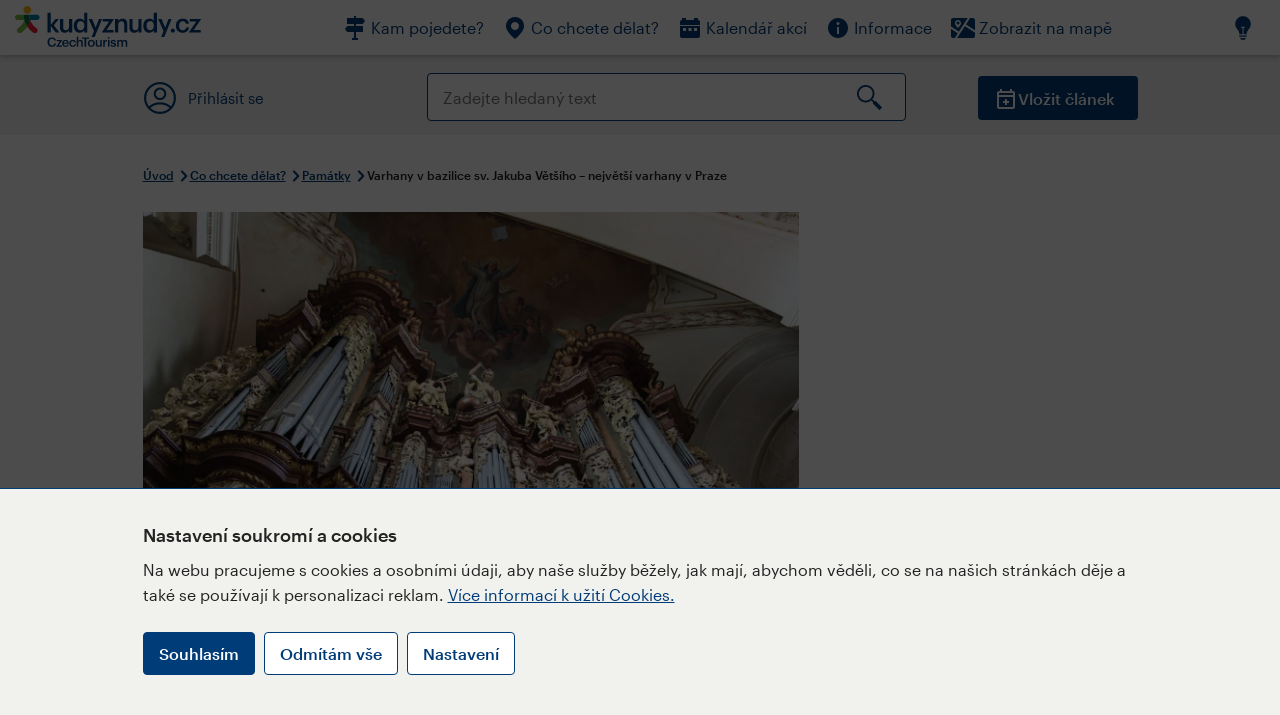

--- FILE ---
content_type: text/html; charset=utf-8
request_url: https://www.kudyznudy.cz/aktivity/varhany-v-bazilice-sv-jakuba-vetsiho-nejvetsi-v
body_size: 44306
content:


<!DOCTYPE html>
<html lang="cs" xmlns="http://www.w3.org/1999/xhtml">
<head id="ctl00_head"><title>
	Varhany v bazilice sv. Jakuba Většího – největší varhany v Praze  – Kudy z nudy
</title><meta charset="UTF-8" /><meta http-equiv="X-UA-Compatible" content="IE=edge" /><meta name="viewport" content="width=device-width,initial-scale=1.0,minimum-scale=1.0,maximum-scale=4.0,user-scalable=yes" /><meta name="google-site-verification" content="lEu97eqR8HerXBMRyv3N_4W0Y1ykBSLBkJJr6AdLoOw" /><link rel="preconnect" href="https://api.mapy.cz" /><link rel="preconnect" href="https://cdn.kudyznudy.cz" /><link rel="preload" as="style" href="../App_Themes/KzN/CSS/new-styles.min.css?v=20251103" />

    <script type="application/ld+json">
    {
      "@context": "https://schema.org",
      "@type": "Organization",
      "@id": "https://www.kudyznudy.cz/#organization",
      "name": "Kudy z nudy",
      "url": "https://www.kudyznudy.cz",
      "logo": {
        "@type": "ImageObject",
        "url": "https://www.kudyznudy.cz/KZN/media/Logo/kudy-z-nudy.png"
      },
      "sameAs": [
        "https://www.facebook.com/kudyznudy",
        "https://x.com/kudyznudy",
        "https://www.youtube.com/kudyznudycz",
        "https://www.instagram.com/kudyznudy_cz",
        "https://www.tiktok.com/@kudy_z_nudy"
      ],
      "contactPoint": {
        "@type": "ContactPoint",
        "contactType": "editorial",
        "email": "katalog@czechtourism.cz",
        "url": "https://www.kudyznudy.cz/kontakty",
        "areaServed": "CZ",
        "availableLanguage": ["cs"]
      }
    }
    </script>

    <link type="text/css" rel="stylesheet" href="/App_Themes/KzN/CSS/jquery-ui.min.css?v=20240502" /><link type="text/css" rel="stylesheet" href="/App_Themes/KzN/CSS/new-styles.min.css?v=20251103" /><link type="text/css" rel="stylesheet" href="/App_Themes/KzN/CSS/new-jquery.fancybox.min.css?v=20240518" /><link type="text/css" rel="stylesheet" href="https://cdn.jsdelivr.net/npm/swiper@11/swiper-bundle.min.css" /><link type="text/css" rel="stylesheet" href="/App_Themes/KzN/CSS/print.min.css?v=20240502" media="print" /><link rel="apple-touch-icon" sizes="57x57" href="../App_Themes/KzN/CSS/Favicon/apple-icon-57x57.png" /><link rel="apple-touch-icon" sizes="60x60" href="../App_Themes/KzN/CSS/Favicon/apple-icon-60x60.png" /><link rel="apple-touch-icon" sizes="72x72" href="../App_Themes/KzN/CSS/Favicon/apple-icon-72x72.png" /><link rel="apple-touch-icon" sizes="76x76" href="../App_Themes/KzN/CSS/Favicon/apple-icon-76x76.png" /><link rel="apple-touch-icon" sizes="114x114" href="../App_Themes/KzN/CSS/Favicon/apple-icon-114x114.png" /><link rel="apple-touch-icon" sizes="120x120" href="../App_Themes/KzN/CSS/Favicon/apple-icon-120x120.png" /><link rel="apple-touch-icon" sizes="144x144" href="../App_Themes/KzN/CSS/Favicon/apple-icon-144x144.png" /><link rel="apple-touch-icon" sizes="152x152" href="../App_Themes/KzN/CSS/Favicon/apple-icon-152x152.png" /><link rel="apple-touch-icon" sizes="180x180" href="../App_Themes/KzN/CSS/Favicon/apple-icon-180x180.png" /><link rel="icon" type="image/png" sizes="192x192" href="../App_Themes/KzN/CSS/Favicon/android-icon-192x192.png" /><link rel="icon" type="image/png" sizes="32x32" href="../App_Themes/KzN/CSS/Favicon/favicon-32x32.png" /><link rel="icon" type="image/png" sizes="96x96" href="../App_Themes/KzN/CSS/Favicon/favicon-96x96.png" /><link rel="icon" type="image/png" sizes="16x16" href="../App_Themes/KzN/CSS/Favicon/favicon-16x16.png" /><link rel="manifest" href="../App_Themes/KzN/CSS/Favicon/manifest.json" /><meta name="msapplication-TileImage" content="/App_Themes/KzN/CSS/Favicon/ms-icon-144x144.png" /><meta name="msapplication-TileColor" content="#ffffff" />
        <meta name="theme-color" content="#ffffff" />
    <link rel="canonical" href="https://www.kudyznudy.cz/aktivity/varhany-v-bazilice-sv-jakuba-vetsiho-nejvetsi-v" />

    <script src="/App_Themes/KzN/JS/jquery.min.js?v=20240502"></script>
    <script>
        var sxQuery = jQuery.noConflict(true);
        jQuery = sxQuery;
    </script>

    <script src="https://platform-api.sharethis.com/js/sharethis.js#property=64b196abd23b930012608f85&product=sop" async="async"></script>

    <script type="application/ld+json">{"@context": "https://schema.org","@type": "ImageObject","contentUrl": "https://cdn.kudyznudy.cz/files/5c/5cc77ae4-a61a-42f9-9de3-33a6d585b390.webp?v=20250317062918","url": "https://cdn.kudyznudy.cz/files/5c/5cc77ae4-a61a-42f9-9de3-33a6d585b390.webp?v=20250317062918","caption": "Varhany v bazilice sv. Jakuba Většího – největší varhany v Praze ","encodingFormat": "image/webp","width": "1360","height": "900"}</script>
<script>
var dataLayer = dataLayer || [];
dataLayer.push({'userLoggedIn': 'no'});
dataLayer.push({'pageType': 'detail'});
dataLayer.push({'pageContent': 'activity'});
dataLayer.push({'contentTitle': 'Varhany v bazilice sv. Jakuba Většího – největší varhany v Praze '});
dataLayer.push({'region': 'Praha'});
dataLayer.push({'area': ''});
dataLayer.push({'city': 'Praha 1'});
dataLayer.push({'category': 'Památky'});

function pushGAEventToDataLayer(category, action, label) {dataLayer.push({'event': 'GAEvent', 'eventCategory': category, 'eventAction': action, 'eventLabel': label});}
</script>
<meta name="title" property="og:title" content="Varhany v bazilice sv. Jakuba Většího – největší varhany v Praze  – Kudy z nudy" />
<meta property="twitter:title" content="Varhany v bazilice sv. Jakuba Většího – největší varhany v Praze  – Kudy z nudy" />
<meta property="og:url" content="https://www.kudyznudy.cz/aktivity/varhany-v-bazilice-sv-jakuba-vetsiho-nejvetsi-v" />
<meta name="description" content="Svatojakubské varhany pocházejí z počátku 18. století, ve 20. století byly přestavěny. Nástroj kombinuje barokní charakter s prvky romantického zvukového" />
<meta property="og:description" content="Svatojakubské varhany pocházejí z počátku 18. století, ve 20. století byly přestavěny. Nástroj kombinuje barokní charakter s prvky romantického zvukového ideálu. S 91 rejstříky a 8277 píšťalami jsou to největší varhany v Praze . Monumentální čtyřmanuálové varhany z roku 1705 v bazilice sv." />
<meta property="twitter:description" content="Svatojakubské varhany pocházejí z počátku 18. století, ve 20. století byly přestavěny. Nástroj kombinuje barokní charakter s prvky romantického zvukového ideálu. S 91 rejstříky a 8277 píšťalami jsou to největší varhany v Praze . Monumentální čtyřmanuálové varhany z roku 1705 v bazilice sv." />
<meta property="twitter:card" content="summary_large_image" />
<meta name="og:image" property="og:image" content="https://cdn.kudyznudy.cz/files/56/56018eca-09d2-4621-b58c-ad3c60e8838a.jpg?v=20250317062918" />
<meta property="og:image:width" content="1360" />
<meta property="og:image:height" content="900" />
<meta property="twitter:image" content="https://cdn.kudyznudy.cz/files/56/56018eca-09d2-4621-b58c-ad3c60e8838a.jpg?v=20250317062918" />
<link rel="preload" as="image" href="https://cdn.kudyznudy.cz/files/5c/5cc77ae4-a61a-42f9-9de3-33a6d585b390.webp?v=20250317062918" />
<script type="application/ld+json">
{
"@context": "https://schema.org",
"@type": ["TouristAttraction", "LocalBusiness"],
"aggregateRating": {
"@type": "AggregateRating",
"ratingValue": "5.0",
"reviewCount": "2"
},
"address": {
"@type": "PostalAddress",
"streetAddress": "Malá Štupartská 6",
"addressLocality": "Praha 1",
"postalCode": "11000",
"addressRegion": "Praha",
"addressCountry": "CZ"
},
"image": "https://cdn.kudyznudy.cz/files/5c/5cc77ae4-a61a-42f9-9de3-33a6d585b390.webp?v=20250317062918",
"name": "Varhany v bazilice sv. Jakuba Většího – největší varhany v Praze ",
"description": "Svatojakubské varhany pocházejí z počátku 18. století, ve 20. století byly přestavěny. Nástroj kombinuje barokní charakter s prvky romantického zvukového ideálu. S 91 rejstříky a 8277 píšťalami jsou to největší varhany v Praze . Monumentální čtyřmanuálové varhany z roku 1705 v bazilice sv."
}

</script>
<script type="text/javascript">(function(w,d,s,l,i){w[l]=w[l]||[];w[l].push({'gtm.start':
new Date().getTime(),event:'gtm.js'});var f=d.getElementsByTagName(s)[0],
j=d.createElement(s),dl=l!='dataLayer'?'&l='+l:'';j.async=true;j.src=
'https://www.googletagmanager.com/gtm.js?id='+i+dl;f.parentNode.insertBefore(j,f);
})(window,document,'script','dataLayer','GTM-K284ZZ');
</script></head>
<body class="LTR Chrome CSCZ ContentBody" >
    
    <noscript><iframe src="//www.googletagmanager.com/ns.html?id=GTM-K284ZZ"
        height="0" width="0" style="display:none;visibility:hidden"></iframe></noscript>
	<form method="post" action="/aktivity/varhany-v-bazilice-sv-jakuba-vetsiho-nejvetsi-v" id="aspnetForm" class="pageForm">
<div class="aspNetHidden">
<input type="hidden" name="__CMSCsrfToken" id="__CMSCsrfToken" value="04YwlxCCPr51YTm1Lr99v666knvS/6i0m0krwgWCmQMe/+QfBYOUMBzC4ZmcMUCyVpcIllGhnluxsU4b2MLB51+6jX77AzY3nU/6l1ct9ow=" />
<input type="hidden" name="__EVENTTARGET" id="__EVENTTARGET" value="" />
<input type="hidden" name="__EVENTARGUMENT" id="__EVENTARGUMENT" value="" />
<input type="hidden" name="__VIEWSTATE" id="__VIEWSTATE" value="[base64]/jZ6MABr3Fa3XsnJr+O3hIm/hR6HsOKspuaKJt8Vg89zuZdXeIQCDmruXlOSB2DcbL1BwPHtSV75TRF1PKI4ix6MXPb2+1YLOjm7ya8syb9+Iy6IBL8S1v+/Y26XPWagiBspIwwVpcIMFsC5P8OZWjkqtaH0GcLkBbc1tJFoBNaa8ASP7osKwiUHj3pYmXdTn/6OjYI70ZE6tu008Q1uEU0ooRl05X/xBK/3MOJEVZU85JsWTzf3QfLmhP++SyN8t424YFLhsvaew1hMD/nU9xy9RbhLJrn1u2qqbvIq50cLUaoVFRmEjM6jBt3AyajS//gdD0gGOnqSjJZ0EEG1JXVOeKk2PHSPqq31Cjhty2GlidZ0et/M1Rmqsi5PQTdQzKJjmQTm88+Q5Cmp0FKumP1Zsr4YxEmIfKATng3k5RsVMnI8vT8iTfI/sYNe9zoPXNivS47b4Egb2Yw60TBbD/iCzHHDTqT86Qosd8jMSrrHLQza5n8buU1zbDIwHD1YoRtp0I/fyLkfGBAkWKh+YCE/vHgjywQiYDqRYxm1LN5O/p/ewyA3XfX17W+gyQjOm/wN6S3OjXjEBg5/m1CTjvtT6DNeJea92NOp6MZ8TyJCkvvC6wawE+2WAsUVGnLn2i7pHeNw6GfCNSWdjpgekKhKnVXuacSYv/RRr6dbPidHkEE0RoWeWi7UP6vO/jNn70Zn+jxDGk1+ih/nAceABM4ok4SZ7BTFgRU0fYDnPC4aHkL2LOcv2M0hK5GxQnzZb1I3BnfvmYZhim9LTN1of26BWCPB/Q1G9Jq60a0bNYezXKoMbcAuXnjdFDOpxpFl/uKf3YHVV7vuXrI10bsgni4PtFLFzJYP8MPqWbfVSNTF6ibErbY952cAYfCz7MgykjmlwKixQ0LCh9QsYRpncc3Qip2HU7RjIcpoV58mNpllII4bSf/rPqmosZHWziZNE4syKxjY0gkmw65vlDZ1BVRZRdUvx7EZmd13plho+90pSEgUuC4kLrO2WvlEU2s8gw3pVVOPsHIV/PTomgSN44aSmlvSkD9UJF8edkFNwaHDY16Tvbn7FwJVyGyJ6i6ICAwmbqfIJLbNIl023NZqBlVIA4dNvI/[base64]/gB0GfznSa2vhCe15JGvF7x035Sm6/VcyK4T6UrwyhgiVqFCD6gP1hgPKPQxO6J8nCJw5uwSLMWrTceDDvg+W2d6lMTQTnWvhqkgv4h6TfFEjUBX09sConiCBNzSTvQq+TA7k7vQ+ebNB/jf2iEbc08RoBGns4GgOR7BuX2c4vE//9FgsbCQSy+3Xrf03r9tyRHf7mQs7UN5xHwAzQoejteveov74oBn703/mmScsuwlLAWDtrEDymVBmqc96DIDrZTE2kujk1H+8knzMxu8TKnRGYsmWB4OlYUy6WJ31H4SPXxZRWF8o5aIxTcF7NVGCC8YKHnXTGwKBB2OZAvUseDaq4Ru+3Qb3td3Nkie0IaN6yjEuTLqmKIqSrNbr2FY7KkwsYX50sW/DiZYrq3CVxQd2i9sOQ3Nq1GLkZUnuclNbB99awZyjvpgow6FczHFRrzPvuRz4TUm9xowIrWQLdlAckH5xiJnaT4YLX57PdtpBZLSd9VaSo2IEG2DhWU2VHsRK4JomWNi4jb6NzlO0YrrLTXupci/grrVR8D0mPYCwVkRcmExjR+n83j5Dtr7jCzm5ZpTU1mIevdQdkk9/OftUAOxd/J+2FVd+hSWA8U1exWv/XAiNFmh2vx7IkB6DSxfX2uhPCtW5FgMxx6BjzSPIgYhBiDTQ1fVagMoSrCALyBaRCscY7tFkHWxlzCmn1zOEv6AHQgS7tTdxBmwnBHQ69sv2vTJmGIiIvw43D2LXQUmaVJEX41q66ASj2f8yOoIZ/FQRMQsHCsHQCWv6rzXedP6uX+/IGxXV2VcPcvHYAT7KhR/t/4egdXSWp2RzH2L9WVysKGgQ+vnLojJjfGwyOMppmzc5R6zfJ8RbHKPT5HMy1lDTEX4tUJUWTtLIkIIypxqvcwCzwfF6odLmvcCpDnBCoZElS2jAenuWcHJ+MC5lKu0l/bNzPXxwr53QkD7kObMYOwthIMH+4Yi0Ugi38r0IaIakH3jC5Ev28JfkHfBcFx04HRpNxkK+2JawpTfTSRjNVIJzZIqT1tHIGNZN+tWSLfzzRjkTBVf6Q/hXvYg68xgWqs0r3dOVzsSd1hQ/F+GMmDKTVMh53QIdwmwD1c87SfBZi+keYdNOjq8FyMu86Kp7F47Ct2qqpdTxuJ5k2B815dgJM2oMr8twreE5Bi9qExrQ9RTjSd/tTg8Bh76+h7J9pwcaAAPbrQuQ5efPumTGA/IsPGaUI1I4+qxMsglATjEOZrrfhmxjplZyuh7rYTHrJDhs6iFyFuhJ4GBCLry2L9B1XHjvpRdWrwfihvfcmgfenFTKkRLYSUY+084k9bEYzc/zg+yJV+t1JJ8eoXdlkRegJUKAWJ41q/4jq33jkNVAjbajVegH+dmhcg0aoWYpeWKwZSWMJ1dWijYlkJvnLK7NbOMG1RLr0EN4yYiI/FDsApJIO8Ihf9P6OriMWHCxq0g8WGB3d27LXtqib/nLLL7cS/i/m2L/VqFH6bVt35JtmH/zOLE29likFPh++ikvpc4tKLyR50Eql/f4PMmgikUtvvG2qSgz+TdMrIomDVZv17JueRnHrIhliiAyB1l3V3A+rOHBjYP/7ULi14t/S9vxBbK+AQGgFCfSdxDSfyJRvE+BdTPVwDT9HljGPIaP4osC2zpfGXz2dTaL6MT3Dc9kU4s7GYLmgz9ul+4RtNPslCSmAN3YzlF/zx6RvcTWHgKViCR86tBmjYTk+XAMGXus3eX9lm1JuH5hYTPBuOpMxLwcW5P55TeAZ9jDHMXMM9BqBze30O3QdBWj5M/t41wAsFikUKd98Y1LFWTyMAbeeyjxHviO/hM/3rYpGuiZ13nE8gHGBvO0cKJZ8Z8lfVrF8lcmWLeeLqD8r/UOjoDmKiWYUfNywVWC16xy9LAjSR3z8QhUz4l121Egq8eYRhqOpXQo6sPnP6sEZ5WE6AYiR0NbWXuZGmQMrexLIhfqubbBziLJSYWHUOBYen1Tk7Y5lLbbGoCtMvOmv8AYYC8Er74EEogDeT1g2jHwx+MDcNrtj3rmfvj7sZGTBMaYDScntsC3jAseSzRUH9kkwh/xXc8WxV+Z4xeXDR51/TOIox3h0hFsobQ4HW2F4AFmEyYagm/0CoWjdGyJJHRRHZecjKPr4Cq6jkH8n65dsJmzzIGbAOn2fxIbyxP+9VABxZDlpEN/f4QeyQgu0h3WeJXmLLxz9qzprjaX7jtBXU1DiF2rJ1wKEmoDzfBKFD+OSf8e8mN11GuSTHwdmIwvb+xGleEXSaziq18TbaaVthdvdIoUn1YjDbkk9jMdgVZf7vyauFvMSPxAq1CZ1XWItCgru3iYcTtTQB0LwgFSZ8fKzd03aB2G0cVMrQq+TZSOuX/39ASRWABfLkrpLT0y61lV8On/KDu48hwOxC5YBnJScKpMjIRyDAFHp3cOBr8KRP1uYLTx2wY08uO+/QFYfBX3FXQoSYZ8X6Q2BKmMTWE0Adt61PtUq1jRu19BMMH7Ec4sqTU3dEoUFiYPLJfquErR/TL7H4q37z+0mQNGYMzaRRfe/owiwNj4tfNwr9zRezQliTEoQzMfguG4HunC4PwADjhwCS9gzs9Zu43+29/YC5+Z5yg9mOYSp9yxZAQypBMW/1rwQV5lGx5AaOWizeVeO7TaK0rBd1fTzweMko6rtG2RovWvm1u2ibw8ycCt8nLoAlHdnNLrhiJ7SAPux9/teEouh64ACjemYqOYSKQASHP/KvCWPPwKjC/nKTbzDbccR4wZmKeK6/S49nZlxlk6ANxGJSpx9sJ4D6WMQ6qHyZ2gZ8mmWhMrC/AuW6tS08J9fYR5ge1Qt5BLXQ8vfA0YwCRO9Wn9mrLNU+OzGoSBlcCj2bhNhC2E75WdbjGuHneQnM7xTQqHawrDJF3XYAbROXm1lKLt2hShJHzNBy38YjXdiWZEQeOR2HeYx9fX6aQuAk2p9fecJXJsRaZgzpqLOl3sMeBFwwlWsfDmBVdl/rdIfSDglaX3KWLFhvOn5WQ6FTomBlSyH4F9zQsiRImD8Pu8vBYOh/iHCXLSSgqtsmFKG0UYNyFLFMvokbhVnb+QPe3pdfHDM4XcOWHXJejMWvfZOXllEk6jVFwK9bYhpzPx/J/aaGCROMT74IHzzQRRp06v15jIg3xmiJNCrH5cz3yxKGG6onwh31MEFAKABREs2mbqhTmeAD5r8yCYNYz/hsWFrWzCeIHmbiQdt0XUdYfF6drdA6eJ2ApwYq0Ru6K9ZF36NZLx3kXEil/LEG4BGPg86SjTQ2LvgS88heEXx5dzZskGDH63vWq0vHEBjN/M6TdmXrKGZR8EKOZcx3qkVvPRYcKTJ50R9qEQXNBq1HpBB+IktsNB4eDi/uzGG+RO1T3pv9YczvfR76HmXgRfzjiGEE/WqivMDqcxotCqQYFEFUo72/1WmtdgtflPPoP/wZso01IbSypWTFCdgMqAfEwKgHgAAmPYKoHaBg08M0p77Xqh3h3JOSBlx4r2v8FuBekhE0un0rFvty6OI6JyqbT73tgWTe4UnKLZ8SfdD31gwBfp7QbGuC2jS/Eiv/jLosEu/VQgHGUhqRAwMc2tZxDYspzpqb+uXm3G7WoJE/I2/tc9/u68hA63tuaYLfYqmuNF5IDS4aUkMZ4ZYXO0wB0XBcTXz6pJST4zRsdgXENOOTpd3Kae08+s+qX8Wu8442axM+FXylaYwu3aHiFFtwidyd2aBrA1JhoHfbz1GhYWgIhc1SH8h0CoIF4IYf/oVX/nCoF/CuoTvA3ufith6tM+KCtofwLa1xo5wr/[base64]/85sMvSlt+7qItBDuLUOljDHvY0uUEb2KROeu2zYhkkPPdsHQijq7BPafFwl+vrWevzhpRYfcgeB2pu5ttsDIhRlcmxMbI+/wGhATpSUuIRINGxBaD5IzjL2DRmx3e8KOkAjYq8VvU4MTLxKQ2yuZvg5rWhXAM8B1j7EyCJLdjXGjg8FVy6EOKIOs/CnpY0x8jR7BAJB2IBuWbxUmXr5GGUY5Yza9yJWBakV2oTHhxQ2W7Ces48jff+nj1fu4O9Fq4++HeRPLfAjWJ7x00h+z64/iS7hJRXnZXVTya29YPzwj34OND+iHpFYlb7x5XASXCSJhzuYIYF0VaSTw7ATHcXB0FCsGGK4zuha/iqi/AneYJ044RLAesRDh9qCEcIU5KNatfasevd033SVKdQ+LjgPLAlXp+HpEtRn4jyTPz6Yoz1AvuYSx03Q1Q3CgvzoulXXQdQG9ILClnStOtqs7GpFeU/ldW2qUqPcP0Hc1ohRrl1RqjSFSAT9tHXcFOZymr2cWcK8qLkGldVqrLf2GVWRUYpBGVcpfztAOqllWEBuvbxSLD5C7w/n6GFyF/tyPNbxLKihHE1LK7udn2pR1anYQhzmaFVOeWaMjG9g1BSAdBfQKAibclzNdQxMxdL9A5cmk4NpIkRi/pqR/rp3qqKAhG63yWidyGgXqNYlWeWbPGYSPtOP6jE35yn927hP03fXSI7FUMBkpKa1r024HqM1hzRJ/[base64]/B/VhQYXlDq4Z2EZDbUrmY+94z1FN1iSnnsH44jBeIPeSH6LEKBv/OQXdXPZNosBQarj3Xhhi0kvLG44HXYSc5O/XKRDJit+TBDaBzxVAhQ8rm1J7jPN/nckYcAhH0LNIAanZCmIPpIs9D+rahWooFlwNfI0yBNvbiy8Dm3uSTf/3gfEQZpKSrSpAT9GPADi6LYxKltkE7nbKjOQMm5qJbJKbKrFPo3mfCPfT7iuaII6jZ/8j5vRWZJGH357aEHe/rmDovApeT5lj2+ZTHpMlkM93HMOZb27drLqnaoIJJvlNBcDS5wJCkKgKWTW88qiRpBPkm1zlCN89fIKFDZZhvxLAJ1p3TO0VtmzsI7y5ieqEzrFWGaDSMyjQ/bba3S6jB1vqSicqkX9cX1kIKcnVHdLBGnJQaNCnFeH4sZ2QBagSmWdPlMd/i0QPWnGzdZeJPEz/DU7AA+1VqdS4aYofR2qih49xlq0lj1XENtpFceju9wIvluauhdWPvncWcakojysZQMhoxkb9MbMQi8AI9z/kZlffJ+Hs+Bzfr3qD727IXyS+zSvYVQvVWSycBVWvmHVfoc49Dyse1RrqQQ/noy46W4GSAz817Z9FIdfgoKTKvyDMq2smXt8is6RU8Rmj/4owLcLXnorZ8PBNQaE1yfSjnwQkHJVXLkyS6RSm6Xh4/9nn1O16mRnFA6iQd9YG1njKalizVkqtCxNU+GzLXnfwmk9LgsQfd1/HnO+BK8LoGwHDCDuPlsXkCOcGU8pf67bdqLm1uL7eNMRMYpqCIPa5PkXPkHAv6r1Hc5vf04xS6O2ELvoP4X7ybhxBcEpBoS+efOHR40w7XAUu0dyXe3AfzjdEr3SJ496QdQA5YO54rsktAW0+FMF251AvaWyMeEnria+q6tmullUIJbQz/m0KtzuwrNMCumOmxbaQbM6zz4Y4kgUaePG3WUbdvO0x6s81dYtVi76IVBG5BkyC33fDSg18PgGg9aRfBaM+UUuLyhTCv3uTzU899lVVpqinHB/2wEGMp7D3HwBq4VdtoGgDdcBV3ozAJKsmdkTo53dFRqCZ5mZjAwrFFNey7KaXC8cPAez0UI2IK/auEPwKiFfQOygRoKycJcFnQyaVJ5kijY3sMPKQGPFVJQ7bp+SAFaqIhCdzLwB9NUYb72GQXHs1HbwJpfyCC9aaauTJ/[base64]/[base64]/xsv9re9xbsLb8umsorZ8LSK9Zb9oEWsR3dqmbzm5OYuNYyLx+T7w7uB9Hj+zICNIkX/4yOObkZEz2r7Lw38F1fHV74HHqyJ+gO+FG21PuAQ1e5o3omo/Td2FK/cqNGObuDXmMIT/sUXaFSL7GziKJNH2PQaYJt8alT9pqEly47E9pHwaFYlB92Oh8E53uET3bF4wxmwWz3xdrXtzNrEPeHwQJ8JqkAcNt8m3qHGs3n1smmKLK75eTVq6W6Watqy5stEYl/Gs8OyOdXjsK1FILSy4YHAKcf31CWwC6KfQoQCmYc0Yx5vanwl5L8Fni0nDzN+i0faniEgiW1lasqH5ix3bWWh+YXQ1mk6TH7YBcffod6uHqx0Y/[base64]/1Eih+ooevtHF5zytnb2teTiohH5IyZdYaXOTU9Unz3y+6LhEarb6DXFgPiNqJ8UDNscC714cAFvWpaKDYhhPkGKgNAOrwAY5aNZI8oTcuzVfYpRnimPLpVWVU6TG/UE7iHS/+lr9PgCL5+bw/VVsS4YP53ftAKtr0R6EAgmR8OPVKtg+i/h9kU7sXQYEd97tN/MPQCit24P/ecMYOKETyVhgBN1DA2+piIa1hZsQqd6WS6puheLpUvOYg96ZwE9g6IaNsFaCR480bnnxSkbGqs9/Hhc5wzmF5wk49yKZn3pmmFE9CN/baCZ2TtlGyZV/uxA6H5gXMVem72mUAT5eDRk4cijyKpf7r4phneacxv/XQmHu7HOwpjX53UG2sXRKgHH0HSM+0hV/xTqAISr0tS2i5wT35IAy3plWkbq98EIcD0+v++77ejsu/Qtra4n1kCg3xLa9laImkwr29Nqz+dIFTvyOVQ6UKi76elOkllyBEakcrR82xAk6dK0+GXYGQ/zydB+FAGmNJOLvu9gLETKj2iEAo5qG8XLUgF2zQ+6YPDD6DElqPYZ4T5VHq2GuHoj3iHBhCZzfOKEg/VmgZNcrDdqq7kKNtVTV7MD6cvXBaehkvlUXs/[base64]/KXWMPwWrzussrdu6Voiit/Anh7kABmJfbCD+1IzieZlUCNO1w9Fs/3gh3mpY3huYq4czsEgGbaMwBp60Rid59lpaenNpM2nDBrU7ialyVDjxDTBJap4+YWoF/sHAs/gtO9LR/yw/3r5gfniRoYx/AEkc8/iCOY3WmutqDEpjHoUiH1ZQ4YWHIg/zf6hC50Sb/XShXcEn6U212KZLjJsS6coUv+4ujWXPbq9otXgUmN62V5UV7ohBpu6qSHPHXrISA3iAAPByAMVPAuHace+YmreiO6Btra28AGkXTJSd836XRAQw1+/jJOCWXJDtvp8zcSh4YXLetCxSnmGZ1K9gYhi6bKOPcb5HK/pGKJxQIfD39fTRECVc+lPbDTS/XRV3pz2mMaWS+sHDiQyapwp66yQkAlpLtXPgniWvZUNlzoc6p7R8fkgM+Wp10AIVPF9OcwoeZhlR8UecFLe1I3WvV/X91uSmzxntULBMHpHSbHWeKsrFMdAvZlETQ1NInSp+0SfD9AVm1fGBeBa/1TJPsroANtDXx4sVlYVUtN/L2tiR9JtNM0tLDBEIKIbEpYQhkrn3k5KxLfoM/hpCpqK3KsDcmLTcrmvIAKPkw9ndwuhCnZOyMiSNnV7NGFJsLAYnFl03ghZAhLRrSM44uiEY7byfHbVYvFbRFZ9EK5+DLp3AkXJqtJHKObpgla6rlYbqZA4/JE8gbkH32FXOU839M3Ieq6N+ML0QXFMMOsr9DEVWgep/8rq4vaKsFn047MKaPBW9B1rRUtuHYYV9H08wrIuwMy4MYCa1mAwRalW2Z4DA+o2SdvPe2aJdIkw0ZcX52bEYuaBzWm6/9et2ra5Pj2nctjt/2CVnARbgxKBrPPh3HOqSd5cMKpNf2XtRF66HynUTBTbuHdBBW7zn0gLlKu/Z4C8S89T2dbIvbWpZin6xaM/IhdHR4robqCe8AKDMaZULZjOnfVmI4lMJf6FLNCv8hZQlynlkmvBt/M1wr2oldNC2dJkBQipaMCnEWlvoX2nFxXYl2qX62TaJJmR7muGIQ6jYxXUhRmH3/ai1SJgnWVJaTlwsP/vBwuUJ5zDH0r9aFmgyMt8d6SWftmFTCbNYm61Bod1LGCuWFxLgarq/ft+6BzGTa9vuXxsh0bzOBOchPDChSojECQfjH+xjmglGL0+O4yIfHZeKY3goC8P5gzFHma+uW/[base64]/3DgesEwmXXpakFttpfW4XRzLG5Y2Wo5CTjw2WH1MBVSbogwCC+Ii2jehB8F2MnT0nI7b7DtTnI17XNazEtRTvT8V34jocnaIiVsdfXqxGYJ4hOXsYnxHIx5244eH6WcTFDYNQMXUIa3+qeV1pOBEuV3VP00k9jwyKDZae3g64dMG3CGYzH80wG9cdsz1zSds/ktX8PuVUhGsqcNd/rH6b59LN92p/sCuUOtsbH/MFaqj22fUjAZy7g1B5ip2CvxzQ7IMZOydYs/uo1IuCysE6tKjHdGPHxOabFghIDTkm4uigh7EssAYqD07pQjQXY8Q9Bq6dNYc9saJFzYXPe5D/ChIrbLKT2c+l6uu+l0rOGgZ7rAB6SuvgYQ+PJ5K4uWxF2ebAvdzsVvdTSdDBkTuGFkiCO2aPCWV1w4rHGzQzohPZFa4y89inagvl0yHvuG6hXXp1VGWsQlvX2gLpwyCxxmWxPVKHfdLoydmEhDOWJP+1qNASqArkrp4LNuG6CysyasW7b3EA/[base64]/rX8UAI9raFL69sbSCyXMhY+CyXooOsjcpQ6JZP8jpCPehEexcXtydi+As/FtV+3CCgK4htHxPzQchxOigv5zmMGGwj7Dqh5PvWz5CN7I3BIdOje9ukyTG+/JSjBUL6DTe3tW8k+AybctCOCCxeAekgQ4m8G2aKm6Rd9gHTaQBlmgd5Y06HngZ4Qm86FndP//V+jghFEzc+kLUJrH+Og1n34KM1tn3o2sO0X5N7Z5oe9oHptd7dIQmFk/UMzMFqRuQpnBQx/i8rPYF66HUnQXFZ5Un/V0hKtVLiKlBwhQbkNyL6KFS/yszVPAQqyEQdcEnYwIEzIY6sB+o48BGqVAf47ZcevC+iW5qGUBSbJ8hE0HEO74OLI5BHlDsz/oM+OCBp0yE3yriGBgeL+QGpmqclyrOSa+Vc8vVfFYjVoPvfloN9e2e6vA9uGY+7s+fC6owJKtKRpxmvDp0J3SeRLgbnN+6bvjbZUCWNRBAFHuRP8jC5fy7k8BrxZms7Zn4WSrOHZSaQ+djLa64kR5LO67ew9nuOvNbhm3u/oMm7TftQaKXXlawHRYFPrUX84xeogjeG4ud1T6Pnhy/XCW0oc1p51vYTpV5+PWeLcusuKGMFZj/j6WdtKgVofx5FV32ggIQrt5W9zp48cnuYhVD+mF0FpoDQE4Wt91FQ/kdrD3F/M/OlYV656o6bF4tdpC+hLW64N3QmyudU3AdqH7MHnY9s03tQ6CFgCDgR0gZgYY47Ckl+gqjr5c0fM+THHgCCY3YV1FRG26PlehNzsyYra/7m5qq/uFt65//[base64]/2Hy1H6+gKCeegeKdxA+Kbx1Mv24xweVmrB+GSjOz5zSRP2FkG4UhycgM1/vhXnyMD2GHK93PZ/Mz7FeFZ2+R9pDsI2zQY+oywv6qUPRIdxyNHAIrOa2AFiC0+tB2/TWMzvRFW9qSkzO45GeAU6PKDBESmt0QvJ673zMk7+3UuaaD2wBcHvH/4SDwgNEQTUieClSA/WiBKdJj92tw97v0PACfasYQ8T13M3Xa2hQHh7zt+/eRDRIIdeTGl8FsZBMaxRxbZmzTha06Rd/R+jeLGn6zjGNfhKmc7z7vnH4su27VENybYatj4bZiLwY42lxia747E467yD+asXzIGIi4D79D8QnF/Rkj4tCfOma31V8kFdSMKVitzkZNj0pnDJxDRSSr8SPD5fgyjdh2+AatOo3CKtdwBI82r6fIpRgrl6rzMfLInbC+Pmho8BYDekHzAyNiQ6vM1a3zKyq796NJPQRIIpiSduVw/mUP3W/e7pR1BDie488JBNbrxXuGF/L5EdvKw7LBn2+Ee9prclNXJK0ZhGUhCT143WeAbv93lQecvcMRejeIKdJZ0HLuCldy4K/CEzxsTJ4PQTNK6pc9q/W7YD5R1tujVVJZo94+p+TKua/Xup80EHN+qQ6tQ/4t+WkSWPD6Sv19pa2EAQz/HHAn6NvE5Pf/PSmYBjqex5CMGrW1w84QS3kxt2N5TQiYWsDx84yZqzY8DKECxVsWf8S3LObx2wVPGowKJVn9WWDKj8pzcO4FULZybJGk5EekT5gVU26VJvcKFNlRcwFrYl1Q3idFuFiaTEJWTVufEzTJaN/73RyUWuscyCBZgpZI6i9u0AG21dDwwrHBjyfNmUDozUxqXIbVmJUHceIBtxHjSm7HcZAGv7iyscszDN6K2oL+up+urwV9ziI5AEA4ZYWdyU89Ef9fuiK5FHUY6pOReuFJD79ake5p4dBlO5Vu47aH/dFKDqizkpZ5hZm8A54gXxHoGw7yCTyar96CBQCEF7Ko8n8gQCDJVpjh4ihEbz7e4jHusUae9l/ZsVj0CxwsRAiVjcUGsveRmQWXZjj+DYHjk4GtYJuGsLdrQrUEOFOerPZqPKvP0X8LRORDjo/QbUp0tqvBNkCkGfN7PPw8iENvuLS5x9ci6gDPdZlTIy+q4aDghbHNB/ymK8PMvwVObak4RuGkdHScCc+Nnmc8JsZBEY6j1CN30flpFkZk5Md1BY2LwbNxWD5Bm2D3syxAclzJTJsyqZ3eYSlJruW6huf992w/oAKlWqyNDN+WJdA0W9uDRY4G7TzeOqHFyr8hI4teeUYE3XyHmTHhfdSglFpQdDIjOzF7ypOOSDTIFZN06IuS0r0aCZm2NPkn8SrGFBDy0eWgNXxF/GErnujvloWGUD9wfoikE8Nf9b7DbW5lAGUACmR6jRPooKIXOODlN2366JPFsVZh4wXP0sGbDHiluvWa5wQ5FWEpv1YJNB40g7YXaVPbYODgq1uABVtIOzsWC1/M3puHRhj/W6ZRFRwMShKAMIA1WnDuhmf+JpNsfJm7UU6OOntxsdd+Bly4bwyxigMfShW75/VihUY14f9Fn4OGdUk6mjirDF6SjAEC0EpNoQxc94Mozht9gWsCupqODcLl5YMTPBOLoGaFcV+7CvrhURNEAPpoG53kECjnncsKabrIrIxUryTAjwms0hjAm6na5+zORbWESeekHOhLTRIW9hTzPHzoDg9iFobBbNAuvVmIJbkhR/11mXxwemHGQAcM5Mv4jLFrE5uaXVcQm+BetVq8RaIro1u0xUQxSAWs1bl1tUGzh9Rhyd6jxwWy6g6ZZ0WyJlWtNKKEWhfOxx8sxiI74NqJAdS5SNRAzgmRoFRDgyztRNlid1BgZ4U8IQuyy9ItutCDHEsIw8Fexq9I2wrVQOWgWLEuwZaGjas85C/hWqXMJjl50IeAkdiAWdBjuPL34x+FdziXQtgykjRHgaDWRpMFrHodST4Y/zl4HK/mNpdepnukpfIMBNrEawBMZct6OmFrY23YOJMHxCFnZRLyQBVPDs5v4L79E5j2T8NBBXPlVJ+T/O9TFUi/AIu5+U4fpgp3z8XC0IjNuO/qvI+NjfM0f/g5ozS2V1wbDXRhXUf8ffVIUawl654LUsFsM5vIALhRW19Ezo8Zbwi8fCYePaIYWuv7mWDKwvqfUr53rZx7UfoVQ1YktJAJnkU/EAjTeQtPrigyfnYwmPWzyhhRAPMwMOMXieeDcrbXX85n7R3QgTZcKyogRAUadGl4Rj6o5JbEj1HxB/Be8DdvW1fdcC51/qAT3V6Rxf3BPiq6GAYAXq07m8YN0s30GPE6JkGoc8Tmp0Xs4gA0fuidPLBmfYlBvQSDVSLdyZnjKZ4BE8rx8zmgFfF2iRHNTIfCjleOR5psQV65Ke4AmmIraznLrX2n10Qc9a+QSK03zJcZJUM5CWUCM0gM/yc14Nd/7S3wIWUNpKyV23myZcLJ/d+m8QJH6CDNHKmu/s/R/a3mAj4AMMWs98J31kX9o7vDjc9xnQhJ09Ga1awC8RThdPEMeQP5aemKzK6Pvk6a6WTvWnrnjM0FHnpnY6HUYvuo2GU+y4vQ0fNnxxbZAJLoh3kp7Xl85gLyX/D6YNcumrYttq/tfPAtsgzMu9zoveiqEne3ia32JsJNC9sZnoaPJ2FG88eQvotnBG0clB9ZYvm/KK8ilT70iHtu5/kMrxYpKqfqmm2hVbG0q8TqwrBRSzlH3N+t8COjokoWmNJ/[base64]/55QLWkkp/kI4h1Ag4ONs1ZF5A309ig/LdNA5GB/X20y60ZXPsdzoD3a9ja1nqbHtjtJrxLyBHXsF9zJqDWXa3uKb/ryXUHpJIoViBNKN59Q/7T7RgDUCdGVxD9CaCV5p273/xmRUNFONtchMdSHTbydzai7MEUAAz1BSApPG0Uewc2kwc9ECD7g489HrbDor/fNG3A4sl1sN6BGBNVuXBBw45sjSe206AUKz0HXc8gQ/IcBZ4sCW7eGY0ZDDwuqVU5Wo41/S/sGR0s/9l8oZFY8KJ2TVyB+P+yL5XP8mh1Ur7C9avSQR/9+LMmScat6sIQiQK/Tf8FtSaCkgm2wyZuIFsqvUOAfjmLftNiwA+aVTBsTdXoz6T/S/thtIMcRddtEXQ/xBFseD5swIk9vk5tFB+vDg69U1yq1tqbPJIYQuyhk/BPOf5rYhXzquGiZOIP89cn6x5xSO3yPchWJqrSj1iaK1Y3UwfMpIbVRdD3R1rCIzu/R/JG//H319KX0CcqpRW5ZwgHUYA6MyHESKplPdv1opYwvgawUWdEr5nVFqnuM6BxLymCGlXiqgEKivWZJqxMBjL8gt+9m5/GKmr1V+EgualLxApZ4ooE/I/FTzDoklLA/rM4mvTRVh2VlBf5qGWVWZmYADwr5BDu3lqiitIYCWzESU5VP7oaXVqnzjCOEEQZLyBmOFtdFg1TFmgPU2Ufh6BBdtOw+3bGe6ANdl9BKp/698dST4j36W/Oau/IRhw+WhW+seuAi6MbMZuEVeU+IfYv39WYt4R3LfK5wOSX1pY9Lf6pMZFHro0fCMOBOLznqgVDXf2x3L1iur+/wP5chr6/jMTtf/+163xJfDvtvAyiB1zVJC3iQdG7jvPR4gZYgHreP/yk/RKST2iJVy93hxYm0awFPb7Rpq2lajwxHn/R38RqONwV94FJDnAP+Gkr0Gtz8bbLhQM8lqr8MCmuYlPft9WfzRbc4agjqbtkxtiWN9CcBYYUbwun0tb35YrnyGWlc8x5KENqq1lAIl7nYZTLrlAHrQ1YgGPH/JGsusb1+SVexNb7eyWoCV5WkFs7NxWBqde7zk8q+29cQi5wjsOhak7addmik3ipAVIn5xov9GyXzCGoXkwNI1pC1rM3pLJzrhrG8jNFajVfufHmbMex9nctYgNg0yxeiEoiBJnj+5gOFUv8K54z8QDBm2Ls0hqudFeU2Yi19iEshHK7OHw/gfYSw0GNSujimahyXiqys1WJJcUZU5pQ7Cgzfd6kel6/i0DtvJPNGa00XtgEdETPd/mx7Y93QdRAjGEU3WSfvdgbj/PEq7yikHqnk7UUQWNEyLrJr9wp0UKPYziGEtAGyHUaF0vFONthhgibsW2IrfihOLrioZRGMF5E78N9zt0QUBYwDkSfWM6cmlGo9TSto3PfMIh93uZPcDLEoV4vU7YFYRuwEPosaOUkhOOSeUDMPIejLrFy2fKZ7t/nnfsUPXeATc7YPM4n5Obqk52AE22PaoNfmBV0RiA9ZivrjF+KLMREE2RP2cdgwcJdKbmA/hP5LYrJrYV+di57tivMzvgEiuM5Ou9dwqoT+/IwwsnQJxDqcnOT43oWOC/u3TI7s34tstRiraXWOys+hDGsD3bmQdO4aI26WgmYT1/8jqWgjePZYWU6odV3voW4qs4sxBjEYCaxy24zSOskE6gw+PsIvgm5Qtc7Fhrn5kf/40dCouLUEgBCInNtRaj/mYVYbv8UweOqw58ogUO71L1OJqB76plXdF+54XTtamEAYILGtBXzXSwoKFMfeB+BxCdSzSuWFY2sbdWYHoqus8PRkWsXk1mRfmS/1uZYzX2nDrljCyUth2jSGRHZM1JHwkdrpR3V70mpJs5DYMmrC317jBEb+UM4McdyYF9zBVLcWTRrmqTGlGJEwZX3xbDneeqUtC6bdSzjJVsFN8a9u9hxqlpssT18q8N5zxUz40W8ZF5zAk/DWatkv0mGEg4wr+CZ3kQWymlcFGKUsOYvyttfXMBonbmACgQ2BzjbMRzHcnbBqsXf6EKRLkpf6DXL3hM4UtaxwdcfFGJHDzYn6TbBWQ/8QkTSBb4rw1RPuNlj0sR9mZ2kcHEZ5e3F4xxGfmkK4OHyp7bM+vceNENTuYOkWpnbehsckr/5f/PJ6fhxunUXbj9+X/Y1VlvoBO+h0VRA5phVjdWX9S3VH9flLIvphHd+rUzedRxO9ZzL83pBoVc0suj4aFI85qBu4pKKDi87N5e7XzTbPlIAAYiLLiLl2h5O9GqUemxKUlQOab6JL6dMS9nOMlxsCdqcfAN2wYh/k/NemO2BwPjqe8LTI9ifSvtkNVcyE7OsS8vdKA185KZE42XvokAwCMWdMDk0OquF/OFnOz33wRqM3auN4FL3q2imM21reNWKUFqE14xhBkn5q38b97dEaVjQYjl4Ff7bw3JKij/i0l6xbZraHufRDbbleh9chk+z+o6w1atc+ZEuOBRA+pLBlp1aI4HA03Jn+hcvCuc/cu1ODJHnKlc0De8y2hmvFGxAvt9ZCL9S1vNSgs8xKLXJlwU/AvSDoXcDwdiEccAp8mF72UYImol76/jj9SydkSU3unUHNUcsT0FsYtWGMNITswq3Hl1ED1SYOuyxxUJ9paUzNEXxZS172fekxpHt1BfDRqq7aZFURrjNHvqlnKb2q45h+H3NB4G/aAT245ADGx4vnQrGqGayRcKXB2rslBw9d8zsu74/yDowE1NK8YNrNEb/W8koXA8NLZrpljBpHlHzF4m7MVfmKmyZDzScXS8DFcih5zu5IEtjd8A7QWQgLQBIjFNa9+PalWYRcWR/pAR7C8iSUlgglC2IjYgT0/2W9uhveH0KM/Gdx+8VGdtSbFCUYaKN17prphGy1C+XIIlRv4Mhwk/vozxjY7MqIhnLk1H/OQPzlSGiSSKWvHpUiNUpoCyhnxN31WDujo5Uhp2MnlQBpBQjB+h3+yQ8eNIMNOqRIbuVk3BPbiZDF4m6PkFFB+HgJrPB1Gg4xqD6pAkIl4Ueo+hBEPC7uMdB7hQf5/xiEk0pGQyag8XlCuZVk9hxmPCnVEgp05f1eCQUVLWIduP8p+soAAI+6TiFi/SHjJu4P7W9oBhyjF31wHgdp9xqWv7roKOiQpXwFsajFlvSdncLIXQtLQz0JCmgZzr3BcZSkNTYPSTkIqmYo1yYEiCkmAC5Jjiafsum0KqwD9pzBJGVTzhdI2d4g8lLebS89Ur1VL73SA9Hh1ZbT1Dd9d3JvztzTFuAN/YReVH4Yjykt9dnZlYvfFg9giLk2MZ8FeoRrtMGSq0vDnvaih1uKUalCqURUVqy+zTd/CeqxcKnBqQeN1FB/KbI+HHiqrxR4BDPas9F7SDiwEYBTwF0ohJ7ZnpPwKfqnn2dFX5fqa8Rfxm1HwSGBhRVRrVKFy2UvaImhsqShg9M//hlMbxqwgh6kcbASomuflbOFWpcIhtGtosCZ4h5yPukrCbd+l0Xs/XKkULs/+4aispYu3wfqChzMfeB+4Kx4Kod4xMTVtRDCdu7dNkBi+pGcf03l3z2hICXlnf4dEzaF5Z/4IU8is+Q0WjKu3Y4tLK7iKcOz7ShD+0JoOjiL4aQnh8V+4/spJAfrCFVTeV8vRk3O5YNyF5A69UuThBrOAvY6BSjZLZ7m/m2/++7GTGwgyAFRTvNQOdoItbkVLWkvCpMj0jRSTaJEDx7U5nFdLWbzNNxL+mlHch1iiLx5d2xZpvJccaAjcdFOKbPdT+mgsMQ+WLznddZeEBhvJpcbcYii1ZwVFHuzlP9Mn7ZNy6IkDIM/dzMMNSUGJfe7hkIpVHOrq+CWD1PghY98+/+pHDp+PTcUFkdLvFIb2b4jagYHahl2n/f74l3rENzrE8iOw3+MZ7RDU1b+bN0UD4P7ONvGNMNBKwq18klXW4LeieeLEvPYXzc373cLHaMPSLmzUibOfpCTQ2/BKAuV0mw24oFGY1afKkOvLB9/HCNTp4oJCYTX5hW4fBLgujfSsK2zfOiVsWl7mv1qMwZpGm7uReNczJM44E4iaivqfUAEMHE6kMkfszbOiMyIieCuxKIiyrvs2t04T+Ujq3gKIu7Rq0PmdIwFf60pqAB/qr/QUFzUGxxFSPkT/xrmkeVXdXFs64zkSK24Ukyqh3MXxoi0+Zpf0v+NyywFx5BagFhdrfcEQ/j9XSe5FWJ/ucpozTRc5rtzc4jADXsopp3Fj97L3KND3f2JyyLi3km6IBSOWCMclAUwnFFx1osqJfq2BPjVehDBlxJoxr4YQUR0uyjvEKS8JqceBbqSawNsbNMQifI8kftN6u4z10+jRR+RnmWv1/tNslSj0lPrNpdAVA51RDfaT7bDaRixp87zKm33lt9rp1/4/FjMhyTsNShnVTJZmZh4cahbE1DvYDwYqWbOpoBNqWTqTyXp5Ny58bTgKXrN088+ZeUWxldK0HqbR63UiSjkXcnhJuRrRUQ05cUamBosVTO9Ai7OXpl+9V6Dlb3sFgb7L+3/G9zBudR/yFbOxRjb6ng67XNhPjNHhERLPnNlQU2FIcpBdJI8yaEkidtJRPMo35T1afA1/fiRNu999GwiTmq5pTfv93Sph8yldha85/SxA1KZOR5Ql6k73EwFPG0zfYslOLda9p90U8HYtp2TKFhyyet33gvLD4pJYwt1gQY3YpbNi9IeOA1tt6fYSicVf5HQXT2s7fz8BepZ0MVmSwgTsLW0jcTSs0+bAPW07YTwQQS2SwEz8/vvSdbIls0XVSGfaZTtOFVPzbkseDDEa2vASwDfFt377uQc8ilf/8e16x+4NyknaGaYJTvQuiTMwAOZbhxu4P0K/d6TJZXe5dMxGE3q58Bqv2WIfLXoTSQXrcIlDjfPqGyMlPnF9t9tffAAZBJgjm6zJke2baw64beNpsiTAU9b6YTNNeyOhB8qe8pR5YZL2Hs8jL6omUX9PtqIzZS2LeDJrgY1b5Vmdt2PE1yNB+/jI7s3ngFWE29dQ9LgKhyi4PPvgzI+jo43/a5aAQ+95gvlQ+ZpFEDDax1LE1TishzBN8SEH56k2E3IrMaXYflrCheBFdrN/r3Sw8viGAyAYY7JwVrAqKUpi55yZa1ol1b3DAc2tMR6us1vDcUPPhI58kHATXteDwUoNTyTFAeeNKP3KbDJochiY+4mUnDEWFja2+mG2TqJFiPVxE8cSSkg/7KkSmwZSdjqpELVm2gDxqpQT0Sm/JKuvng6lAw/STk17VjWpotRQONdMBazj70vRBaXHa67mr5Zh98K4Eh9dOlAE1UxLRtMu+Ik37aHoivQzCQrmUbHtiFsrVwCZ+/UO04dm9ZltO16xTLKrEft3njJGq7d4WwooKfaS8UiD9tF+taoKj87Tm9l73pVD9vT2Kp9NpOD6qZtzMqr43l3sTxCkp1FoutJ1ih9E1lQ1Koa/vZXu+zfOlDv3oC3auA0CKyD0+EZglYRreJ3M8qEaIpfhR0twsiWVYHE/yy9JAGMTiz1evAQuTrxh9Vfa16Vr0wk/yEuMaJDHqVDyBjGO0wiDpWgwv8LjS4G5NBDRZa8lCmlhmKB4Prtj1d6pJ7RnUgg3X16KS0WzVnRRH1AB8WVLvSxR33MIk7qrQMHIFC788dhtwOt/[base64]/W0tu+nWjx7a94DleJLE/L43HDP/ROpGSbBsPDBKPj4Wwk95eF4A0ZVaqrVsQxRsQXquAQCxIcp+fZX12RcNWor10nYhjMUSDm3CKX6C3A7atoIp0IZIKL0KnSBXdGt/QpTm96qTpcdXRp5uhf6Y4+I3hF/ExaQKXCXNTfn8FzvjPBj7dmm5JfQ+IISfVH5yrUJzNjU94JNu+i7N69FAZG9SkshMd00ZzBujt7XjC446jv6TgqDMr9a9uPMpLTwZzmjXeiJ+z8bZigdiPAABx45VVjDMLXXSVKiiI+qUdglg6hC141JTCCdq/2S1SoDcuJgZ/qMyJmLcJ9VbzulpOvNHzSfwk8yRKxVrH9uPAxM9YFC1aySx0X9jlcK4Umer5ZAsrMPT1HnIZAyqRQcxoQUcUyMYy2FUfQ/OEA9UovNdHu+Bz0A8WCQkdXoUZDoa1uxfbV/[base64]/wBO8biChwkWonofM7jlwXLgeNgKVvSJhqmbw2rizWyYRLRhHHPenhQLjOLCXRZtEAoUpnv87mK0W4+Xf1SdIfQuBVeA98ESWK43z+oFTKe0EYebx8Muo3LmerTE66xtkpQd65WqJlIDOGDt1JCb1AM1H/yGQvgjMJQWxlm8zVu88zrTn7OMk1NfH22FC9vguyb58m/BytdmBlEuJ4vMywY5GMKylR5l5gVS/eYTjSvJrnwUAXQSpwPax5VmdiKY9BzHoQV1WjB4ukQy58nYZqyD/x/TF2pbZC4Lsu5EVl3iWgQ2NyMuIqMXqK/84m7buMmMUmDUNxrTdEbK7j2RNdV7uPEUUwDFApELC83ZZw+MrlyvG/PgEOBK8QV7WSt5z1T51AdQPo9JiZydgHlhz5qeDr8PAkAlh8l0o1NCdraHtKokCelH5ugcLA4tMxeMQwbTa4nvyZOeZn9C7+C8ZfEV5bAR1J9F1dw9ctjjqFYY73sQY5lH7g16sR2mz6/O7xOujbVbiVpsJo54foQAqWeZc6B7sZLqZa86hfdP0+uMYhEYwI9yk9hlCIUmwOuMbVzm4EjrJ7xZN3xqre9JWK26EJUwo4PbpI/yNUwQwkczmCCU2tz9QI4stnSqb9TsU0jxPe5PokVZ19kAPUlaAmp9NMdwHoSJdUYcTd/199Z63XTpBLan7gRq5pZpCVL8B4pUh+YZYABM++wa5Jd3ql9SnieEzgxAA6jgVGNHppN3r6ZRQ/bt1PXKljxpnOIigjFvtFAahfwrUqyB+Q7aQ41UN00Z1mFXUq3Ttasyv43GIl5/[base64]/D6ebTE/q/GKMeEJxVLs9AkMJLKD28N7B1oqOcKRD/3wO8Dbw45jjS+29XCSpWsF5d0YF315Tni/Qvzd0P3R7mVbbUMrQeNgzH/ExQp4Irdg3AhsO+Ijttu/afrm75mQCOr4+wehzAyJyVL9eYqK9wAQiX65rU8g7D8Ar1SO6KTNPG8m5scdW2OEsGPtnmBe2NSh+0dytmj+8LLxMT4pP1XrZR0kTq5/Vf+LhUyR1aRxWtR9Ff4if1YB+PjFMIxmlSTup9mhpoUHkhp5McOrG+dNnF7AIj0qoVCirlwPAlHFHDfe7tTq9rd5Zy3PHrBED7CS1xMpD+afJ3w9/PHh3AwYu2X9lv6ihvUNytKdtTahOq9YiA0JKvJ7F4mydu5bMZUlWT+58pV++CGzUI5j2EBqlWKQl0fog3aBqhIvERPAo/qqx/DVymEOVxg5B065GVYE1xsxWHeSu4VLLuaysZliUUmyhET/wx85d91cyOvtnil7+oTrI50lXfxUFFEXrc94L8TwxfoWP23a7Xj9sGXxcIC+fWLp/UP5w0ysX4Q/ueNetTZrjzviGWQzTDZhceQ2oQfCU9vGh0jNZ693qhwVNXeLVI5Hdef/Nmp54cOeR1Rk0cDnySFEttn7XvGIhHKYDODeSxLSP1DJO/uI54/DJf+AIfjejDHMBx4GN2uNwXUs57K8UvccKw6HZioxQrRn0dpAvKxyVL83QHGaK/9DI72qLEgV7MoxoJYO76xLhfmot2Tz23yQpn0skQvTFaYVqjaWUqK11Zka4ANmGiGcMRszKgLWt/F14C6ZoUw1TEEUFX7syOO7P7jHHl1sUFeB6/qMO2s9aNqJZI158x5QRRAm7TiWE196ay+xmGl+NSJWR/M4NmMyPshAt5jnd0ibaRQVnMRIFBCtpP8QiiKaJfTs7UdLF/sDC/MSEBgSK/6KqxlCaL5wLio0qXLtr1thid4acqcJPQb6nlZIiO0IbyLIQ1mUdZiavWIB2eeuUKX82faKde4Xg/vQouZRisz2GHfnZv1MMt4x5d/TkEBDsN6UX/EQFoyDZe85+1RpwNK87EROoqMXpQw4w5T/5K5CcL6MA0RQRpsQUesmXdu4bSIpfrP3zh5AozV/uGqg9Ce/Q6YDmCKGQRSOdi3dzrebWu/V2O24FlBR2Z1aGPwKM2/6mEAlOOjOkp95Yhy+0+7pSCQjJ9dtFaPyILxG+petafQ3sVOv1eAPRYwJezt7gwVhfuJFIAqcLGiIE9sDjHbv8kTynqxkFw1eezjmYtWjHuwCEOZkpVBKdkQivZkrRv3unqOaFVKmuq2R8CtM2/5dIfxsunKytQJjzDh3KuTIMgD1CeWBIFqp6t0Ly272UyFd3+Ir1Obs3U4ca/K5zh1U/40HjwNlGSH9bRKiI8VuHnkoJO9MIlNoJ3F7BOL2w4twTAJyRuZJeGrA7C8GitGHabokXVhAkNn6n38FfAwrpKgn2TvnGtxkXWsP67J/A6NeXPlDM4At2X4vmt4vPha19XMmsxtO5kqTfREm95LdmCpDLMOX4FM0Yh4G4aviEiV8L/6jqRk0mmKzwNAxwL8RozPGl6VxK6MmzBld8DLmRaB3XPV+jKHKIHOXGW6q1f5cRR4ZluTxyMzyHdxiAVoHzmLyNg+CUlhHTqWR3wl9glK3xDUzJB+mu7R02r2943XRWyeXCuQVPPS/BQvcVrTCbxjICcYKxfpRCNCkmNtTHwsSj802HV1Ybd6Zq092/ybJfZxClfsdPXL6l8KfPgyDRSPDTHh0Sp+qJTqFFKDBcuBCirdmyZHqP0IKah0br+1ylrweGhqfVETKJpxsFij7vkJ+nuq7URPnjz9GGw2Z/8IH1KQr17faCsPydmciusRXq0DgoMqZ8JjxYaOIHDASzNSlrSyeviUArR/lKpOpHRjjG6jwak7Eu/Q1vakpgJtYnRabJhvr4uPnWi9er5fYSl0j5bG1yhYyg8vUDx9LdGklbg7Bdbnk0rVqDrWIHZqD837JgL+/h/si0jHc9hMwJz4TE9wb0KVNaOr2oYLG92pBV0fzqLhtEm/[base64]/F3YaFNQ8cCRurRB1ZYy4kqZvu9px/hY+J+4JhNcKWVrUcUWRByKIHk7sMD8RBm8so0JHnz6OXwFen/ACJmS+gSu7EswcdS0QR5W9+jiAhe1KYpkbaLSCgwv6gjb6Dj86Pceg0f0ohrljaNICZah6/j+sVabxkNMcBUA1o6iHiHduI2Hokp9an3F79MSNKBHQYZyNW0sWSOWJ0dKcAl0yPtCOCvCjc9YL2XsobgFKBR3N0jOom7NZ1/8sCb6ZZ+5v7ivhqKjLBLsuhyx3ZQVGJBNUAcXQsvfmFh15WEyXMjER7R2rOmLSpAe54vv5g/jRmKplmVqEXx91v9kZoO0pDb5KzuaCuwdP3i3L6I0AF7CuwB6ppLun23FPTyCFYaMqWyTUF9nLz/ZigTMJoKJNNGD+19X7LDKpvkhZYeRQCmaa/OQ+KRycc7mpKuNC4NaSNZhuk/8T5aGSCyY2IVfiePEppPKnVULQ1xyFHFlyR3r4M9Us45fWTc7I4fZEL03WQFTQO02fheCCb/ux9gHJhIxP2pIVRJSy7chYnJ2kjEn703tcUkVYg9cL3Mz9p5GCFa6BEfsjCHj7lfh8a+1++OavWiENKPBS0tBoSy7SEXLFsJJTup3+OJva1IB/HsrwuooF/GXO9BtJ/4SplgMFtIDmC/1wh+vkO42dvUSuOogfEzw6ZyrbRKk42rBbn3nXUk5kpBqwMGvs6RzdZwZ/lfjvdwQwtDSp+y6h33iTGrHcHGdOYYE15M/1x6WDAl8EZoM8YPyF/wKR0BGCCX5zmoHmF+lXF9vhlX8ho1rypbsHXeBxYLnz5yHdF8r/PQwjO9Greo0M+UUc49GxEmaC2/52nl1XYYX1jAf1g5pq0IdM5bu7bplws+aBqe7vOemNlDn/2iSsSqkpmj4AtKuawzdptFliDcLPwq5AhV0PzRxM/cvJ4onQHiFwIMcuUKBW8BRf3QDEfhe/TeG9n7DXQ8UGhreBUcVZFG/AGjhvEFuUOEsVBEGM7zunNPxdi33qnoJdXZs+5r28MHzeipIW69EP/ovHh1NCXd8jF2vsiDSR0ARP+V/H03zU7J1Ub5VkqJ4ai1oE33PaRYLRU/GXcCEVdTG+HxSmNkOJH0XRS9Z7ZF2a8+rOuYCOLxz8jbu5INF/wMkOAumoES3cHxfuCc5sX+nDIQAXmcfhdQVHN6lauvMJjCy+Ecx6YnH0rzQmi0civF3rHQvU6/7DU9SYBGAPY2wkkWXbVqciNVr3sOEr7b2myeIMdI/eow/6LyJ8Nra0xrcg2ON0JDhyJvHTUbzIaOVKrva237U6r7gqsrnbk1ubTkvjuI/tvvCMA0+VACrIEaracq33CVzhZrrU/UddWdljGrrDcH6SYlP3fT0+A16SKD9AnmZIvuTE0PezgvOIvnGNQWnGhspLCD6KTJvBy6d1EnxBUO47A1BlcZUrqkyU7VJvac8lyOlPR3dRyPwJ0lUcYxgTprvoi7xE+Vt0AFwEZap2DJZEixxNTD1DbsBChs+zrZUYO/aI3XV9KvkLwZOne0SZZOBI2M2fVF2aeG+xGBoCrw/6YFwTRJ9DTGzrjHfgRpawu0EqSCWKCNxj/YZyctir3+ROPCFrB+OvTdA1K1ojYDRkp1OJHVt0VHmXh4GQxOZoyTyMu8jHMKMonuhuACZ8XhVVMms6ajxaoqIRmnznzZejpKfMKQePxwID9mIpQEmn4JCp6pXuqGVd4nh/v96gatqRQo1Pe8URv2sw7KPbZJPctkqAS85gU/dkDdFoXPo1UQY+ZAKn/tmxIIn6o6+VeyCj7mzGuEPIF1fOSl5MZx+xx0wQ7Yap5jOlE9dHEbQqB/9ckLdi2hjliYVyyzjmaN8KLnL/KkDo5m2njEBW0WEloT+tMwX72Avi4zK0yTwoPFn++dEBFrWLVm8Ps0VMl35t2jUdeyIZ72GTAXXWyeZaq+YzKa+qt4nKyPl0CKsbGbx5drTcTskO3fBz5jibWYG6SdUSTQf4kOBGFUQsp5yu8Kd8rrKDRr+TN8eRtiq5KpgxL/fp3PAR93OFW2k/5bS9Oypjej/ySsUqXA0Ybx1668veMavFL1T/lEToJnxVTFW2FC7Tbudbg6Za3xcNjeDkXqEPtf6eYCumKkVp3rQgUeXvpTbMHg1fYlCoKoO3B0W6/uHc7l3WnA1NnagdcRHPGaBlO9HZ1FkSKv20RzyhJiogw8CyEq6NI0LN+VEWo3KVi12Pq8xioE0fQyxwU1MX401oXuN9VS+3ocl0MKq9fed0BqE5I4frw2NZP0MoqUqQQUnhYGpfrHHe24Rc09Xjp8P+qTwmZPtHr2dBjC3PAvX8QMR/QfsFsZBa/K7zVYCKvOq1tfmx5JM4bT+fn9CELP0a9wX4weJzf6IfyLw+/d/k4xZj3UlimVkoAPC1VWZ9GD6IlQBIg219Tho23Mv1MYmFSCSKrE0CG2PJFU/om2+KWmEeaMxpRPFYc3UisFJZIcxKwH/Vwhqcv4vKU9Yte0l4ghj34GnKAPkPJpKvZa8OzJ0qVBZCodx8o6BCIR/YfAzvU8iGE30KEn2M621mVvF09bqRODAnzREH/6H2ZnIJpjI2rWy7u30nfOi0TAjiDrH4yz4bU7EBKWXZZ0XWW3TctvRPLP/+2agg882FRzi9+OwUjAZckveBqHHovwwGyEuEVTODkSpOFBgsS3DoIN82T3CxxU4xWnVTfFeSsBkRx55m5iZkgFhpZ4puz5FlVH44e9vLnu6fgh1yVDPPjfhOgh0H4UCv4j7l4SGs72srzxWYelMLjp02nXlmbzqPAX6kIaxlGrprLqklvw8XOKbBUhEFUF/7PuTyfRTMHP2aQo5f2PjH1fVmhoZRpnB61SI+GcOG10eV1Qdd5qaN+Qjm9RE3HwwrC6avx+WKDkb0BcnePJKS/XoTvomApOdG5SZ33uPHfViuA2+LYLTk+4wqneo7/5T27asgMykiXosmrB1DDIEeEa0NygZ+BS2OVop/xrYKAb6yvhH8QvuuLI5HdUwUhF0DUUa3ize4jHOhazjIY1tLD0dHF8pfn2/Xj61/LTVEfpL36A08oe19OQO8GnYu/dHPTDOU5TuGIfafSRPa5pitEBBE7+VDt/+8vONaB5gk1QHduxkFzbYZ6OlqZec8gULu4IRggg5f4B6zIb1k9+mXew23j6z+j3sg21+RjBIZLDb0Pg/1wbiwyZzUYGy56rA/GP+zYKJm5wcKoiD64sUB0BFS8bgtTNyjsQxVmx1f6c4dijVy9H2WQJpmbP6xkch9xccT72UdQMyS4feHFfJH5XQXk32B2HpHZ1tx5c6kDxfWoipLQbPH1Jynvdxz4pnkheXL1ZVEs/KJS2Dn17QuQoV270h8/oQ+1zB9XDOg/7lKXrLTYlI1ZgRSveksQ/fYDvrKKX1/UV0C7/iMq11+fhiiA9XHVND5WYISYEL6tEqGu87biJZnusXt0RgvGYA7mb6bwlvUOGyGgbM+lWU6Tp1FKjeuyUcjBPh8vawjSLxuKrIdJP5NN58qmj8mnvmR/wL21" />
</div>

<script type="text/javascript">
//<![CDATA[
var theForm = document.forms['aspnetForm'];
if (!theForm) {
    theForm = document.aspnetForm;
}
function __doPostBack(eventTarget, eventArgument) {
    if (!theForm.onsubmit || (theForm.onsubmit() != false)) {
        theForm.__EVENTTARGET.value = eventTarget;
        theForm.__EVENTARGUMENT.value = eventArgument;
        theForm.submit();
    }
}
//]]>
</script>


<script src="/WebResource.axd?d=pynGkmcFUV13He1Qd6_TZL6oxi0zGI2LgzpI1FVPXfU0trOeka6nhkd0NWKUQTQBSgnsEOFdA4_NdGUIbqzcVw2&amp;t=638901608248157332" type="text/javascript"></script>

<script type="application/ld+json">
{
"@context": "https://schema.org",
"@type": "BreadcrumbList",
"itemListElement": [
{
"@type": "ListItem",
"position": 1,
"name": "Úvod",
"item": "https://www.kudyznudy.cz"
},
{
"@type": "ListItem",
"position": 2,
"name": "Co chcete dělat?",
"item": "https://www.kudyznudy.cz/co-chcete-delat"
},
{
"@type": "ListItem",
"position": 3,
"name": "Památky",
"item": "https://www.kudyznudy.cz/co-chcete-delat/pamatky"
},
{
"@type": "ListItem",
"position": 4,
"name": "Varhany v bazilice sv. Jakuba Většího – největší varhany v Praze "
}
]
}
</script>

<script src="/App_Themes/KzN/JS/jquery-ui.min.js?v=20222020" type="text/javascript"></script><input type="hidden" name="lng" id="lng" value="cs-CZ" />
<script type="text/javascript">
	//<![CDATA[

function PM_Postback(param) { if (window.top.HideScreenLockWarningAndSync) { window.top.HideScreenLockWarningAndSync(1080); } if(window.CMSContentManager) { CMSContentManager.allowSubmit = true; }; __doPostBack('ctl00$m$am',param); }
function PM_Callback(param, callback, ctx) { if (window.top.HideScreenLockWarningAndSync) { window.top.HideScreenLockWarningAndSync(1080); }if (window.CMSContentManager) { CMSContentManager.storeContentChangedStatus(); };WebForm_DoCallback('ctl00$m$am',param,callback,ctx,null,true); }
//]]>
</script>
<script src="/ScriptResource.axd?d=Lw2OpUQhCURQID7D9jbb8_AUctjjvDpitL50SNdmubDEd4bMfsShaWfFvnZM-iltOVO4qETGdGlM3qMnELX8irdJ_w3LDLmI19cUTLSDswpNxakx0J4_rF1M40Us9Cm1yDLFkQE_5xkrMOJz-oR7YaaX3dczmLKyIBzrwFt0xLQ1&amp;t=5c0e0825" type="text/javascript"></script>
<script src="/ScriptResource.axd?d=ipY35-oDulsdX6vOtgLqwSsU_vi8WRM0I-fqhXyzcE2weCUcA5dJu4UywlwiVIITP_31QlOYr8QJlFkGXbIzhuljxVDKMTx-m9uY7lfx4OlSRUaT7brwXq7opOtTcAVlhyOfSUN5wZIeTHmXA59fJgFHbtOm6m8wJgVkAw1v1CU1&amp;t=5c0e0825" type="text/javascript"></script>
<script type="text/javascript">
	//<![CDATA[

var CMS = CMS || {};
CMS.Application = {
  "language": "cs",
  "imagesUrl": "/CMSPages/GetResource.ashx?image=%5bImages.zip%5d%2f",
  "isDebuggingEnabled": false,
  "applicationUrl": "/",
  "isDialog": false,
  "isRTL": "false"
};

//]]>
</script>
<div class="aspNetHidden">

	<input type="hidden" name="__VIEWSTATEGENERATOR" id="__VIEWSTATEGENERATOR" value="5ECEE240" />
	<input type="hidden" name="__EVENTVALIDATION" id="__EVENTVALIDATION" value="09+HdTUiEtcEeN2f4VAek22KIK+6nRjZqFAWohFntFdwu9puKIX238wyA8TvI7V6Q44DgHiPpY2LCVA2BEHd9I/dMHq5ihMJAcDdlwR6vzXpOrNnSqAlUPoLqe+QmRZ1Hmh/p0/hXYBVoh8H2wHLqxRpmIRPw2QIshCPP8zHjR4S8cco6eZHIA/z7hgibji06d8twX88Spno4VgX0BIrpxqI88DBVHpFEi3VC5AWvk2CqFaFtYDVfC6Z041pITEBV+d3XJcIuVAIp2T/c+Azj0mUCyCPrLfLELdKYL8Rm+ziuXR6mVggybmUwX/vVnXRk8BV25u1KPAP+zBo9X/wSk+9d26DpOxVtq1D9zo553RCl0KGwLVFz6fSSa7HVXLPzP8QsXvqZkDgC2uJVuu2u9JCRY0rL0vyMj3EPWHN5awvEAbYvL1lmb7BdLxRnW3M7oJTtqGyiPndrrgpriHzdU3Vor0a4K1aMDfh0ofu5/zsep+VzDlazmuy2EVDg1wUkQlmAeZXBZmSy8TlGyz5NAmIMpTdTfTP0R68QQWdn84AhNo+U+w+S2Y9exmBun9A3qy8BzlERshRX8SnifitePPWkqbJXzy1E5KD++5/G/Y1WG+TU7zjG0uMpNKx0gC6OR+COxNjjJMAk5icIdggjZMtapvdwCxdcFbMkpI+B/8T7qQRQiOPhnpW0hV1BqjRVkhhJa0TLhhFNJUEX8Wp4usu6I8s9CqovW1/2bgqOzHejz9dbQTJB6FS3eNjqW6IK1BP7cbaVCpLaM737BEODBUsMCeOf16Ziw+pb/UeUkkVkfqGktldm7OBpwIScaDQ2TReJLGlEEtp49umMUrHlzaRXMRsO2t6VAlovPpHWIFSXaCHdsn3BAywkdQes9q9yRQDepMtGiDTVZFZ/XbnYuEUpe6HpQe+vUQMn5KaVy4=" />
</div>
		<script type="text/javascript">
//<![CDATA[
Sys.WebForms.PageRequestManager._initialize('ctl00$scriptManager', 'aspnetForm', ['tctl00$placeHolderMain$placeHolderMainZones$lt$zoneMain$RelatedNews$updatePanelRelatedNews','','tctl00$placeHolderMain$placeHolderMainZones$lt$zoneMain$EventsBox$updatePanelEventsBox','','tctl00$placeHolderMain$placeHolderMainZones$lt$zoneMain$ActivitiesBox$updatePanelActivitiesBox','','tctl00$placeHolderMain$placeHolderMainZones$lt$zoneMain$ActivitiesAccomodationsBox$updatePanelActivitiesBox','','tctl00$ctxM',''], [], [], 90, 'ctl00');
//]]>
</script>
<div id="ctl00_ctxM">

</div>
        <div class="page">
          <header>   
              <div class="section section-white section-header-mobile">
                  

<div class="menu-mobile">
    <a href="javascript:void(0);" class="show-menu j-show-menu-mobile">Menu</a>
</div>

<div class="user-info">
    <a href="#addArticle" class="add-content-button j-addArticleFancybox">+</a>
    <a href="#search" class="show-search j-show-search" title="Hledej"></a>
</div>
<div id="ctl00_userInfoMobile_panelSearchBoxMobile" class="search-box-mobile j-search-box-mobile">
	
    <input id="mwhispersearch" type="text" class="textbox" maxlength="1000" autocomplete="off" placeholder="Zadejte hledaný text" />
    <button id="ctl00_userInfoMobile_searchBoxMobileButton" ValidationGroup="SearchMobileGroup" class="button">Hledej</button>
    <div class="whisperer-results" id="mresults">&nbsp;</div>

</div>
              </div>
              <div class="section-header-desktop">
                  <div class="section section-menu">
                      

<a href="/" class="logo" title="Kudy z nudy"></a>
<div class="menu">
	<ul class="menu-first j-menu-first j-show-panel">
<li class="kam-pojedete">
<a href="/kam-pojedete" title="Kam pojedete?"><span>Kam pojedete?</span></a>
<ul class="menu-second">
<li class="">
<a href="/kam-pojedete/hlavni-mesto-praha" title="Praha"><span>Praha</span></a>
</li>
<li class="">
<a href="/kam-pojedete/stredocesky-kraj" title="Středočeský kraj"><span>Středočeský kraj</span></a>
</li>
<li class="">
<a href="/kam-pojedete/jihocesky-kraj" title="Jihočeský kraj"><span>Jihočeský kraj</span></a>
</li>
<li class="">
<a href="/kam-pojedete/plzensky-kraj" title="Plzeňský kraj"><span>Plzeňský kraj</span></a>
</li>
<li class="">
<a href="/kam-pojedete/karlovarsky-kraj" title="Karlovarský kraj"><span>Karlovarský kraj</span></a>
</li>
<li class="">
<a href="/kam-pojedete/ustecky-kraj" title="Ústecký kraj"><span>Ústecký kraj</span></a>
</li>
<li class="">
<a href="/kam-pojedete/liberecky-kraj" title="Liberecký kraj"><span>Liberecký kraj</span></a>
</li>
<li class="">
<a href="/kam-pojedete/kralovehradecky-kraj" title="Královéhradecký kraj"><span>Královéhradecký kraj</span></a>
</li>
<li class="">
<a href="/kam-pojedete/pardubicky-kraj" title="Pardubický kraj"><span>Pardubický kraj</span></a>
</li>
<li class="">
<a href="/kam-pojedete/kraj-vysocina" title="Kraj Vysočina"><span>Kraj Vysočina</span></a>
</li>
<li class="">
<a href="/kam-pojedete/jihomoravsky-kraj" title="Jihomoravský kraj"><span>Jihomoravský kraj</span></a>
</li>
<li class="">
<a href="/kam-pojedete/zlinsky-kraj" title="Zlínský kraj"><span>Zlínský kraj</span></a>
</li>
<li class="">
<a href="/kam-pojedete/olomoucky-kraj" title="Olomoucký kraj"><span>Olomoucký kraj</span></a>
</li>
<li class="">
<a href="/kam-pojedete/moravskoslezsky-kraj" title="Moravskoslezský kraj"><span>Moravskoslezský kraj</span></a>
</li>
</ul>
</li>
<li class="co-chcete-delat">
<a href="/co-chcete-delat" title="Co chcete dělat?"><span>Co chcete dělat?</span></a>
<ul class="menu-second">
<li class="">
<a href="/co-chcete-delat/kultura" title="Kultura"><span>Kultura</span></a>
</li>
<li class="">
<a href="/co-chcete-delat/pamatky" title="Památky"><span>Památky</span></a>
</li>
<li class="">
<a href="/co-chcete-delat/zazitky" title="Zážitky"><span>Zážitky</span></a>
</li>
<li class="">
<a href="/co-chcete-delat/gurmanska-turistika" title="Gurmánská turistika"><span>Gurmánská turistika</span></a>
</li>
<li class="separator">
<a href="/co-chcete-delat/letni-sporty" title="Letní sporty"><span>Letní sporty</span></a>
</li>
<li class="">
<a href="/co-chcete-delat/zimni-sporty" title="Zimní sporty"><span>Zimní sporty</span></a>
</li>
<li class="">
<a href="/co-chcete-delat/priroda" title="Příroda"><span>Příroda</span></a>
</li>
<li class="separator">
<a href="/co-chcete-delat/lazne-a-wellness" title="Lázně a wellness"><span>Lázně a wellness</span></a>
</li>
<li class="">
<a href="/co-chcete-delat/zivotni-styl" title="Životní styl"><span>Životní styl</span></a>
</li>
<li class="">
<a href="/co-chcete-delat/ubytovani" title="Ubytování"><span>Ubytování</span></a>
</li>
</ul>
</li>
<li class="kalendar-akci">
<a href="/kalendar-akci" title="Kalendář akcí"><span>Kalendář akcí</span></a>
<ul class="menu-second">
<li class="">
<a href="/kalendar-akci/festivaly" title="Festivaly"><span>Festivaly</span></a>
</li>
<li class="">
<a href="/kalendar-akci/hudebni-a-divadelni-akce" title="Koncerty a divadelní akce"><span>Koncerty a divadelní akce</span></a>
</li>
<li class="">
<a href="/kalendar-akci/vystavy" title="Výstavy"><span>Výstavy</span></a>
</li>
<li class="">
<a href="/kalendar-akci/spolecenske-akce" title="Společenské akce"><span>Společenské akce</span></a>
</li>
<li class="">
<a href="/kalendar-akci/akce-pro-deti" title="Akce pro děti"><span>Akce pro děti</span></a>
</li>
<li class="">
<a href="/kalendar-akci/sportovni-akce" title="Sportovní akce"><span>Sportovní akce</span></a>
</li>
<li class="">
<a href="/kalendar-akci/lidova-remesla-a-trhy" title="Lidová řemesla a trhy"><span>Lidová řemesla a trhy</span></a>
</li>
<li class="">
<a href="/kalendar-akci/gastronomicke-akce" title="Gastronomické akce"><span>Gastronomické akce</span></a>
</li>
<li class="">
<a href="/kalendar-akci/historicke-a-vojenske-akce" title="Historické a vojenské akce"><span>Historické a vojenské akce</span></a>
</li>
<li class="">
<a href="/kalendar-akci/priroda-a-ekologie" title="Příroda a ekologie"><span>Příroda a ekologie</span></a>
</li>
<li class="">
<a href="/kalendar-akci/komentovane-prohlidky" title="Komentované prohlídky"><span>Komentované prohlídky</span></a>
</li>
<li class="">
<a href="/kalendar-akci/kurzy-a-workshopy" title="Kurzy a workshopy"><span>Kurzy a workshopy</span></a>
</li>
<li class="">
<a href="/kalendar-akci/vyroci-a-vyznamne-dny" title="Výročí a významné dny"><span>Výročí a významné dny</span></a>
</li>
<li class="">
<a href="/kalendar-akci/expozice-a-dlouhodobe-akce" title="Expozice a dlouhodobé akce"><span>Expozice a dlouhodobé akce</span></a>
</li>
<li class="">
<a href="/kalendar-akci/pobyty-a-akcni-nabidky" title="Pobyty a akční nabídky"><span>Pobyty a akční nabídky</span></a>
</li>
</ul>
</li>
<li class="vylety">
<a href="/kampane/informace-a-doporuceni" title="Informace"><span>Informace</span></a>
<ul class="menu-second">
<li class="">
<a href="/aktuality" title="Aktuality"><span>Aktuality</span></a>
</li>
<li class="separator">
<a href="/kampane/bezbarier" title="Bezbariérová místa"><span>Bezbariérová místa</span></a>
</li>
<li class="">
<a href="/kampane/odpovedne-cestovani" title="Odpovědné cestování"><span>Odpovědné cestování</span></a>
</li>
<li class="">
<a href="/kampane/q" title="Q – Péče o kvalitu"><span>Q – Péče o kvalitu</span></a>
</li>
<li class="">
<a href="/turisticka-informacni-centra" title="Informační centra"><span>Informační centra</span></a>
</li>
<li class="separator">
<a href="/ceska-nej" title="Česká nej"><span>Česká nej</span></a>
</li>
<li class="">
<a href="/vylety" title="Výlety"><span>Výlety</span></a>
</li>
<li class="">
<a href="/kampane/informace-a-doporuceni/specialy" title="Speciály"><span>Speciály</span></a>
</li>
<li class="">
<a href="/chatbot" title="Chatbot Kudy z nudy"><span>Chatbot Kudy z nudy</span></a>
</li>
<li class="">
<a href="/faq-casto-kladene-otazky/moznosti-spoluprace" title="Spolupracujte s námi"><span>Spolupracujte s námi</span></a>
</li>
</ul>
</li>
<li class="zazitky">
<a href="/zobrazit-na-mape" title="Zobrazit na mapě"><span>Zobrazit na mapě</span></a>
</li>
<li class="darkmode-link"><a href="#tmavy-rezim" class="fancybox" data-fancybox-type="inline" title="Tmavý režim"><span>Tmavý režim</span></a></li>
</ul>

</div>

<div id="tmavy-rezim" class="darkmode-modal" style="display:none;">
    <div class="html">
        <h3>Tmavý režim</h3>
        <br />
        <ul>
            <li>
                <input id="darkmode-default" data-info="default" type="radio" name="darkmode" />
                <label for="darkmode-default">
                    <strong>Vypnuto</strong> (výchozí režim)
                </label>
            </li>
            <li>
                <input id="darkmode-dark" data-info="dark" type="radio" name="darkmode" />
                <label for="darkmode-dark">
                    <strong>Zapnuto</strong> (tmavý režim)
                </label>
            </li>
            <li>
                <input id="darkmode-auto" data-info="auto" type="radio" name="darkmode" />
                <label for="darkmode-auto">
                    <strong>Automaticky</strong> (režim podle času)
                </label>
            </li>       
        </ul>
        <br />
        <div>
            <a class="btn" href="javascript:void(0);">Uložit nastavení</a>
        </div>
    </div>
</div>
                  </div>
                  <div class="section section-panel opened">
                      <div class="section-in j-panel">
                          <div id="ctl00_userInfo_panelAddContent" class="j-add-content add-content">
	
  <a href="#addArticle" class="add-content-button j-addArticleFancybox">+ <span>Vložit článek</span></a>

</div>

<div class="user-info">
    <a href="/prihlaseni?returnurl=/aktivity/varhany-v-bazilice-sv-jakuba-vetsiho-nejvetsi-v" class="log-in" title="Přihlásit se"><span class="login">Přihlásit se</span></a>
</div>

<div class="main-link">
    

    
</div>
                          <div id="ctl00_searchBox_panelSearchBox" class="search-box">
	
    <label for="whispersearch" id="txt_SearchWord" style="position:absolute;opacity:0;">Hledat:</label>
    <input autocomplete="off" class="txt" id="whispersearch" value="" maxlength="50" placeholder="Zadejte hledaný text" type="text" /> <a id="btn_SearchWord"></a>
    <div class="whisperer-results" id="results">&nbsp;</div>

</div>
                      </div>
                  </div>
              </div>
          </header>
          <div class="content">
              
              

<div class="section">
    <div class="section-in sx-breadcrumbs-container row">
        <div class="sx-breadcrumbs">
            <a href="/" class="CMSBreadCrumbsLink">Úvod</a><span class='separator'></span><a href="/co-chcete-delat" class="CMSBreadCrumbsLink">Co chcete dělat?</a><span class='separator'></span><a href="/co-chcete-delat/pamatky" class="CMSBreadCrumbsLink">Památky</a><span class='separator'></span><span class="CMSBreadCrumbsCurrentItem active">Varhany v bazilice sv. Jakuba Většího – největší varhany v Praze </span>
        </div>
    </div>
</div>
              
    
            <div class="section section-slider">
                <div class="section-in row">
                    <div class="columns two-thirds">
                        

<img width="1360" height="900" style="max-width:none;width:100%;height:auto;" src="https://cdn.kudyznudy.cz/files/5c/5cc77ae4-a61a-42f9-9de3-33a6d585b390.webp?v=20250317062918" alt="" />



                    </div>
                    <div class="columns one-third map">
                        
                    </div>
                </div>
            </div>
            <div class="section section-white">
                <div class="section-in detail">
                    <div class="row">
                        <div class="columns two-thirds">
                            <div id="ctl00_placeHolderMain_placeHolderMainZones_lt_zoneDetailLeft_SmallInfoRow_container" class="small-info-row activity">
    <a href="/co-chcete-delat/pamatky"><span class="type">Památky</span></a>
    <h1 class="title j-documentTitle">Varhany v bazilice sv. Jakuba Většího – největší varhany v Praze </h1>
    
    
    
    <div class="clear"></div>
</div>





<div class="content-tags" data-nosnippet="true">
    
            <a href="/vyhledavani?tag=varhany"
                class="btn tag auto">varhany</a>
        
            <a href="/vyhledavani?tag=bazilika"
                class="btn tag auto">bazilika</a>
        
            <a href="/vyhledavani?tag=Praha"
                class="btn tag auto">Praha</a>
        
            <a href="/vyhledavani?tag=Bedřich Antonín Wiedermann"
                class="btn tag auto">Bedřich Antonín Wiedermann</a>
        
            <a href="/vyhledavani?tag=Krnov"
                class="btn tag auto">Krnov</a>
        
            <a href="/vyhledavani?tag=Josef Černý"
                class="btn tag auto">Josef Černý</a>
        
            <a href="/vyhledavani?tag=Praha 1"
                class="btn tag auto">Praha 1</a>
        
            <a href="/vyhledavani?tag=přestavba"
                class="btn tag auto">přestavba</a>
        
</div><div class="content-text annotation">Svatojakubské varhany pocházejí z počátku 18. století, ve 20. století byly přestavěny. Nástroj kombinuje barokní charakter s prvky romantického zvukového ideálu. S 91 rejstříky a 8277 píšťalami jsou to největší varhany v Praze .</div>

<div id="content-description" class="content-text description auto-text">
	

	Monumentální čtyřmanuálové varhany z&nbsp;roku 1705 v <a href="/aktivity/kostel-sv-jakuba-vetsiho-v-praze">bazilice sv. Jakuba Většího</a>&nbsp;vynikají výbornou akustikou.<br /><br />Původní&nbsp;varhanní skříň&nbsp;z roku 1705 je dílem známého českého&nbsp;varhanáře&nbsp;Abrahama Starka z Lokte.<br /><br /><strong>Během staletí prodělaly varhany mnohé změny.</strong> V roce 1754 dochází k první přestavbě, kterou provedl kralický varhanář František Katzer.<br /><br />V roce 1906 upravuje varhany pražská varhanářská firma Josef Černý a Josef Rejna. Další zásah proběhl v roce 1941. Podle návrhu Bedřicha Antonína Wiedermanna byly varhany přizpůsobeny pro moderní kompozice. Poslední rozsáhlou přestavbu provedl v letech 1981-82 závod Varhany&nbsp;Krnov. V nové rejstříkové dispozici byly obnoveny všechny původní Starkovy hlasy, z větší části i s původními píšťalami a&nbsp;ponechány i četné zajímavé romantické barvy.<br /><br />Současný nástroj má 4 manuály, 91 znějících rejstříků a <strong>8 277 píšťal.</strong><br /><br />Poslední oprava varhan skončila v létě&nbsp;2011.&nbsp; <strong>Jde o největší varhany v Praze a druhé největší v Česku.</strong>

    
                <div class="faq-accordion" itemscope="itemscope" itemtype="https://schema.org/FAQPage">
            
                <div class='accordion-item'
                    itemscope="itemscope" itemprop="mainEntity" itemtype="https://schema.org/Question">
                    <h2 style="margin:0">                    
                        <button class='accordion-header opened-header' itemprop="name">AI Shrnutí: Pražské Svatojakubské Varhany: Největší Varhany v Praze</button>
                    </h2>  
                    <div class="accordion-content hidden" itemscope="itemscope" itemprop="acceptedAnswer" itemtype="https://schema.org/Answer">
                        <p itemprop="text">Poznejte historii a uměleckou hodnotu největších varhan v Praze umístěných v bazilice sv. Jakuba Většího, s vrcholnými díly od roku 1705.</p>
                    </div>
                </div>
		    
                <div class='accordion-item'
                    itemscope="itemscope" itemprop="mainEntity" itemtype="https://schema.org/Question">
                    <h3>                    
                        <button class='accordion-header' itemprop="name">Kdy byly varhany v bazilice sv. Jakuba Většího původně postaveny?</button>
                    </h3>  
                    <div class="accordion-content hidden" itemscope="itemscope" itemprop="acceptedAnswer" itemtype="https://schema.org/Answer">
                        <p itemprop="text">Varhany byly původně postaveny v roce 1705.</p>
                    </div>
                </div>
		    
                <div class='accordion-item'
                    itemscope="itemscope" itemprop="mainEntity" itemtype="https://schema.org/Question">
                    <h3>                    
                        <button class='accordion-header' itemprop="name">Kdo byl původním tvůrcem varhanní skříně v bazilice sv. Jakuba Většího?</button>
                    </h3>  
                    <div class="accordion-content hidden" itemscope="itemscope" itemprop="acceptedAnswer" itemtype="https://schema.org/Answer">
                        <p itemprop="text">Původní varhanní skříň z roku 1705 je dílem českého varhanáře Abrahama Starka z Lokte.</p>
                    </div>
                </div>
		    
                <div class='accordion-item'
                    itemscope="itemscope" itemprop="mainEntity" itemtype="https://schema.org/Question">
                    <h3>                    
                        <button class='accordion-header' itemprop="name">Jaký je celkový počet rejstříků a píšťal u varhan v bazilice sv. Jakuba Většího?</button>
                    </h3>  
                    <div class="accordion-content hidden" itemscope="itemscope" itemprop="acceptedAnswer" itemtype="https://schema.org/Answer">
                        <p itemprop="text">Varhany mají 91 rejstříků a 8277 píšťal.</p>
                    </div>
                </div>
		    
                <div class='accordion-item'
                    itemscope="itemscope" itemprop="mainEntity" itemtype="https://schema.org/Question">
                    <h3>                    
                        <button class='accordion-header' itemprop="name">Jaké změny prodělaly varhany v 20. století?</button>
                    </h3>  
                    <div class="accordion-content hidden" itemscope="itemscope" itemprop="acceptedAnswer" itemtype="https://schema.org/Answer">
                        <p itemprop="text">Ve 20. století byly varhany přestavěny, včetně obnovy původních Starkových hlasů, přidání romantických barev a adaptací pro moderní kompozice.</p>
                    </div>
                </div>
		    
                <div class='accordion-item'
                    itemscope="itemscope" itemprop="mainEntity" itemtype="https://schema.org/Question">
                    <h3>                    
                        <button class='accordion-header' itemprop="name">Jaké specifické úpravy byly provedeny na varhanách v roce 1941?</button>
                    </h3>  
                    <div class="accordion-content hidden" itemscope="itemscope" itemprop="acceptedAnswer" itemtype="https://schema.org/Answer">
                        <p itemprop="text">V roce 1941 byly varhany podle návrhu Bedřicha Antonína Wiedermanna přizpůsobeny pro moderní kompozice.</p>
                    </div>
                </div>
		    
                <div class='accordion-item'
                    itemscope="itemscope" itemprop="mainEntity" itemtype="https://schema.org/Question">
                    <h3>                    
                        <button class='accordion-header' itemprop="name">Kdy byla provedena poslední oprava varhan?</button>
                    </h3>  
                    <div class="accordion-content hidden" itemscope="itemscope" itemprop="acceptedAnswer" itemtype="https://schema.org/Answer">
                        <p itemprop="text">Poslední oprava varhan skončila v létě 2011.</p>
                    </div>
                </div>
		    
                </div>
            

        <div class="statistics-info">Otázky i odpovědi jsou strojově generované a neprošly redakční úpravou.</div>

        <script>
            sxQuery(document).ready(function () {
                sxQuery('.faq-accordion .accordion-header').on('click', function (event) {
                    event.preventDefault();

                    var accordionHeader = sxQuery(this);
                    var accordionItem = accordionHeader.closest('.accordion-item');
                    var accordionContent = accordionItem.find('.accordion-content');

                    if (accordionItem.hasClass('active')) {
                        accordionItem.removeClass('active');
                        accordionHeader.removeClass('active');
                        accordionContent.css('max-height', '0');
                        setTimeout(function () {
                            accordionContent.addClass('hidden');
                        }, 100);
                    } else {
                        accordionItem.addClass('active');
                        accordionHeader.addClass('active');
                        accordionContent.removeClass('hidden');
                        accordionContent.css('max-height', accordionContent[0].scrollHeight + 'px');                  
                    }

                    if (dataLayer) {

                        dataLayer.push({
                            event: 'click',
                            ga4_data: {
                                event_name: 'click',
                                action_category: 'faq',
                                action_details: sxQuery(this).text().trim().toLowerCase().substring(0, 100)
                            }
                        });
                    }
                });

                var startAccordionHeader = sxQuery('.faq-accordion .accordion-header.opened-header');
                if (startAccordionHeader && startAccordionHeader.length > 0) {
                    var startAccordionItem = startAccordionHeader.closest('.accordion-item');
                    var startAccordionContent = startAccordionItem.find('.accordion-content');
                    startAccordionItem.addClass('active');
                    startAccordionHeader.addClass('active');
                    startAccordionContent.removeClass('hidden');
                    startAccordionContent.css('max-height', startAccordionContent[0].scrollHeight + 'px');
                }
            });
        </script>

    
</div>
                        </div>
                        <div class="columns one-third">
                            

<div class="user-action-buttons">
    <div class="add-to-favorites j-favorites add-fav" data-action="add-fav" data-add-fav="Uložit" data-rem-fav="Uloženo"><a class="btn secondary"><span class="icon"></span><span class="text">Uložit</span></a></div>
	<div class="j-i-was-here i-was-here">
		<a class="btn secondary" data-action="add-visit" data-add-visit="Navštívit" data-rem-visit="Navštíveno"><span class="icon"></span><span class="text">Navštívit</span></a>
	</div>
</div>

<div id="ctl00_placeHolderMain_placeHolderMainZones_lt_zoneDetailRight_DocumentRating_panelRating" class="j-user-panel-actions" data-nosnippet="true">
	    
    
    <div id="ctl00_placeHolderMain_placeHolderMainZones_lt_zoneDetailRight_DocumentRating_panelDocumentRating" class="document-rating">
		
        
        <span class="rating">
            <a title="Počet hvězdiček je: 5 z 5. Hodnoceno: 2x." data-star="1"><img width="35" height="35" src="/App_Themes/KzN/CSS/Images/svg/new-star-1.svg" alt="" title="Počet hvězdiček je: 5 z 5. Hodnoceno: 2x." /></a><a title="Počet hvězdiček je: 5 z 5. Hodnoceno: 2x." data-star="2"><img width="35" height="35" src="/App_Themes/KzN/CSS/Images/svg/new-star-1.svg" alt="" title="Počet hvězdiček je: 5 z 5. Hodnoceno: 2x." /></a><a title="Počet hvězdiček je: 5 z 5. Hodnoceno: 2x." data-star="3"><img width="35" height="35" src="/App_Themes/KzN/CSS/Images/svg/new-star-1.svg" alt="" title="Počet hvězdiček je: 5 z 5. Hodnoceno: 2x." /></a><a title="Počet hvězdiček je: 5 z 5. Hodnoceno: 2x." data-star="4"><img width="35" height="35" src="/App_Themes/KzN/CSS/Images/svg/new-star-1.svg" alt="" title="Počet hvězdiček je: 5 z 5. Hodnoceno: 2x." /></a><a title="Počet hvězdiček je: 5 z 5. Hodnoceno: 2x." data-star="5"><img width="35" height="35" src="/App_Themes/KzN/CSS/Images/svg/new-star-1.svg" alt="" title="Počet hvězdiček je: 5 z 5. Hodnoceno: 2x." /></a>
        </span>
        <div class="info">
            5 z 5 (2x hodnoceno) <div class="sx-label-search-type info">1 nejméně / 5 nejvíce</div>
        </div>
        
    
	</div>
    
    <div title="Ukazatel zahrnuje aktuální zájem uživatelů, zobrazení článku a jeho sdílení." class="popularity help-button" data-help-button=".j-help-popularity">
<span>Popularita článku: 30 %</span>
<div class="visual">
<div class="progress">
<div class="info" style="width:70%"></div>
</div>
</div>
</div>
<div style="display:none" class="j-help-popularity help-content"><h3>Ukazatel popularity</h3><br />
<p>Ukazatel zobrazuje, jak populární je daný článek mezi čtenáři. Je vypočítán na základě různých faktorů, jako jsou aktuálnost, počet zobrazení, sdílení a hodnocení, které daný článek obdržel.
  <br /><br />Čím vyšší je procentuální hodnota ukazatele popularity, tím větší zájem článek mezi návštěvníky vzbuzuje. Tento ukazatel vám může pomoci najít nejzajímavější a nejaktuálnější články na našich stránkách a rychle posoudit jejich úspěch.</p>
<br /></div>

    

</div>


    <div class="content-text weather-detail weather-right">
        <h3 class="weather-header">Počasí v městské části Praha 1</h3>
        <div class="temperature">
            <span class="weather-info"><a class="weather-detail-link"><span class="weather-day-title">středa – dnes</span></a><i class="weather-icon icon-type-1" title="jasno">&nbsp;</i></span><strong><span class="weather-temperature">-7</span>&nbsp;°C</strong>
        </div>         
        <div class="weather-more-info hidden current" data-weathericon="1" data-weathertext="jasno" data-temperature="-7" data-label="středa – dnes">
Rychlost větru: <strong>2&nbsp;m/s</strong><br />
Oblačnost: <strong>0&nbsp;%</strong><br />
Tlak: <strong>1019&nbsp;hPa</strong><br />
Vlhkost: <strong>83&nbsp;%</strong>
</div>
<div class="weather-more-info hidden" data-weathericon="47" data-weathertext="zataženo" data-temperature="-7 až -2" data-label="čtvrtek">
Rychlost větru: <strong>1&nbsp;m/s</strong><br />
Oblačnost: <strong>64&nbsp;%</strong><br />
Tlak: <strong>1004&nbsp;hPa</strong><br />
Vlhkost: <strong>73&nbsp;%</strong>
</div>
<div class="weather-more-info hidden" data-weathericon="47" data-weathertext="zataženo" data-temperature="-9 až -1" data-label="pátek">
Rychlost větru: <strong>1&nbsp;m/s</strong><br />
Oblačnost: <strong>74&nbsp;%</strong><br />
Tlak: <strong>1003&nbsp;hPa</strong><br />
Vlhkost: <strong>83&nbsp;%</strong>
</div>
<div class="weather-more-info hidden" data-weathericon="47" data-weathertext="zataženo" data-temperature="-2 až 1" data-label="sobota">
Rychlost větru: <strong>1&nbsp;m/s</strong><br />
Oblačnost: <strong>99&nbsp;%</strong><br />
Tlak: <strong>1002&nbsp;hPa</strong><br />
Vlhkost: <strong>84&nbsp;%</strong>
</div>
<div class="weather-more-info hidden" data-weathericon="47" data-weathertext="zataženo" data-temperature="-6 až 0" data-label="neděle">
Rychlost větru: <strong>1&nbsp;m/s</strong><br />
Oblačnost: <strong>73&nbsp;%</strong><br />
Tlak: <strong>1005&nbsp;hPa</strong><br />
Vlhkost: <strong>91&nbsp;%</strong>
</div>
<div class="weather-more-info hidden" data-weathericon="14" data-weathertext="sněžení" data-temperature="-4 až -1" data-label="pondělí">
Rychlost větru: <strong>3&nbsp;m/s</strong><br />
Oblačnost: <strong>100&nbsp;%</strong><br />
Tlak: <strong>1003&nbsp;hPa</strong><br />
Vlhkost: <strong>91&nbsp;%</strong>
</div>
<div class="weather-more-info hidden" data-weathericon="47" data-weathertext="zataženo" data-temperature="-6 až -4" data-label="úterý">
Rychlost větru: <strong>2&nbsp;m/s</strong><br />
Oblačnost: <strong>100&nbsp;%</strong><br />
Tlak: <strong>1011&nbsp;hPa</strong><br />
Vlhkost: <strong>87&nbsp;%</strong>
</div>
<a class="btn auto left disabled">&lt;</a>
<a class="btn auto right">&gt;</a>

    </div>

    <script>
        sxQuery(document).ready(function () {
            sxQuery('.weather-detail .weather-detail-link').click(function () {
                sxQuery('.weather-more-info.current').toggleClass('hidden');
            });

            sxQuery('.weather-detail .left').click(function () {
                var currentWeatherInfo = sxQuery('.weather-more-info.current');
                var prevWeatherInfo = currentWeatherInfo.prev('.weather-more-info');
                if (prevWeatherInfo.length === 0) {
                    return;
                }
                if (!currentWeatherInfo.hasClass('hidden')) {
                    currentWeatherInfo.addClass('hidden');
                    prevWeatherInfo.removeClass('hidden');
                }
                currentWeatherInfo.removeClass('current');
                prevWeatherInfo.addClass('current');

                weatherDetailInfo(prevWeatherInfo);

                if (sxQuery('.weather-more-info.current').prev('.weather-more-info').length === 0) {
                    sxQuery(this).addClass('disabled');
                }
                sxQuery('.weather-detail .right').removeClass('disabled');
            });

            sxQuery('.weather-detail .right').click(function () {
                var currentWeatherInfo = sxQuery('.weather-more-info.current');
                var nextWeatherInfo = currentWeatherInfo.next('.weather-more-info');
                if (nextWeatherInfo.length === 0) {
                    return;
                }
                if (!currentWeatherInfo.hasClass('hidden')) {
                    currentWeatherInfo.addClass('hidden');
                    nextWeatherInfo.removeClass('hidden');
                }                
                currentWeatherInfo.removeClass('current');                
                nextWeatherInfo.addClass('current');

                weatherDetailInfo(nextWeatherInfo);

                if (sxQuery('.weather-more-info.current').next('.weather-more-info').length === 0) {
                    sxQuery(this).addClass('disabled');
                }
                sxQuery('.weather-detail .left').removeClass('disabled');
            });

            function weatherDetailInfo(nextWeatherInfo) {
                sxQuery('.weather-detail .weather-temperature').text(nextWeatherInfo.data('temperature'));
                sxQuery('.weather-detail .weather-icon').attr('class', 'weather-icon');
                sxQuery('.weather-detail .weather-icon').addClass('icon-type-' + nextWeatherInfo.data('weathericon'));
                sxQuery('.weather-detail .weather-icon').attr('title', nextWeatherInfo.data('weathertext'));
                sxQuery('.weather-detail .weather-day-title').text(nextWeatherInfo.data('label'));
            }
        });
    </script>








<div class="additional-action-buttons">
    <div id="auto-script-buttons"></div>    
    
    
        <div class="embed-to-web">
            <a href="/widget?id=a943b268-9d8f-41a6-a3af-f91e45ef9678&editace=true" target="_blank" class="btn secondary">&lt;/&gt; Embedovat</a>
        </div>
    
</div>


    <!-- ShareThis BEGIN -->
    <div class="add-this">
        <div class="sharethis-inline-share-buttons"></div>
    </div>
    <!-- ShareThis END -->





    <script>
        function hitPageVisitService(nodeID, nodeAliasPath, sessionKey) {
            var sessionJsonVisits = nodeID;
            var alreadyVisited = false;
            if (typeof (Storage) !== "undefined") {
                try {
                    var pvInfoString = window.localStorage.getItem('pvinfo');
                    if (pvInfoString != null) {
                        var pvInfoJson = JSON.parse(pvInfoString);
                        if (pvInfoJson != null && pvInfoJson[sessionKey] != null) {
                            sessionJsonVisits = pvInfoJson[sessionKey];
                            if (sessionJsonVisits == nodeID
                                || sessionJsonVisits.split('|').indexOf(nodeID.toString()) > -1) {
                                alreadyVisited = true;
                            }
                        }
                    }
                }
                catch (e) { }
            }

            if (alreadyVisited !== true) {
                var xhr = new XMLHttpRequest();
                xhr.open('GET', '/Services/LogVisit.ashx?id=' + nodeID + '&alias=' + nodeAliasPath + '&key=' + sessionKey);
                xhr.setRequestHeader('Content-Type', 'application/json; charset=utf-8');
                xhr.responseType = 'json';
                xhr.onload = function () {
                    if (xhr.status === 200) {
                        var response = xhr.response;
                        if (typeof (Storage) !== "undefined") {
                            if (sessionJsonVisits != nodeID) {
                                sessionJsonVisits = sessionJsonVisits + '|' + nodeID;
                            }
                            window.localStorage.setItem('pvinfo',
                                JSON.stringify({ [sessionKey]: sessionJsonVisits }));
                        }
                    }
                };
                xhr.send();
            }
        }
    </script>
    <script>hitPageVisitService(158462, '%2faktivity%2f2017%2f12%2fvarhany-v-bazilice-sv-jakuba-vetsiho-nejvetsi-v', '_20260121_0630_PLV');</script>
                        </div>
                        <div class="columns one-one">
                            
                        </div>
                    </div>
                </div>
            </div>
            <div class="section section-grey">
  <div class="section-in ">
    

<div id="informace" class="information-cols">
    <div id="ctl00_placeHolderMain_placeHolderMainZones_lt_zoneMain_SumInfo_panelBasicInfo" class="columns one-half" class="columns one-third">
	
            
                    
                    <div>
                        <div id="ctl00_placeHolderMain_placeHolderMainZones_lt_zoneMain_SumInfo_repeaterAddresses_ctl00_panelItem" class="j-place" adrid="3258319">
		
                            <h3 class="promoter" style="display: block;">Provozovatel</h3>
                            
<h4>Konvent minoritů v Praze</h4>
<input name="ctl00$placeHolderMain$placeHolderMainZones$lt$zoneMain$SumInfo$repeaterAddresses$ctl00$address$adrid" type="text" id="ctl00_placeHolderMain_placeHolderMainZones_lt_zoneMain_SumInfo_repeaterAddresses_ctl00_address_adrid" class="addressid" style="display:none;" value="3258319" />
<address>
    Malá Štupartská 6<br />
    
    110 00&nbsp;<a href="/kam-pojedete/hlavni-mesto-praha/praha-1">Praha 1</a><br />
</address>
<dl>
    <dt>Tel.:</dt><dd class="gray">+420 222 828 816</dd>
    
    <dt>Email:</dt><dd><a href="mailto:konventminoritu@seznam.cz" title="konventminoritu@seznam.cz">konventminoritu@s...</a></dd>
    
    
    
    
    <dt>WWW:</dt><dd><a href="http://praha.minorite.cz/" title="http://praha.minorite.cz/" target="_blank">praha.minorite.cz/</a></dd>
    
    <dt>GPS:</dt><dd><a href="https://www.mapy.cz/?x=14.424926&y=50.088331&source=coor&id=14.424926%2C50.088331" target="_blank">50,088331 14,424926</a></dd>
</dl>
                            <div class="clearer">&nbsp;</div>                                 
                        
	</div>
                    </div>                      
                
            
                    
            

            <div class="place-info">
<dl><dt>Region:</dt><dd><a href="/kam-pojedete/hlavni-mesto-praha" title="Praha">Praha</a></dd></dl>
<dl><dt>Městská část:</dt><dd><a href="/kam-pojedete/hlavni-mesto-praha/praha-1" title="Praha 1">Praha 1</a></dd></dl>
<dl><dt>Tipy na výlet:</dt><dd><a href="/zobrazit-na-mape?mesto=500054&razeni=navstevnost" title="Praha 1">Praha 1 a okolí</a></dd></dl>
</div>
<div class="clearer">&nbsp;</div>

        
</div>
    
    <div id="ctl00_placeHolderMain_placeHolderMainZones_lt_zoneMain_SumInfo_panelNextInfo" class="columns one-half">
	
            
            <h3 class="time">Časová náročnost</h3><p><span><strong>2,0 hodiny</strong></span><br /></p>
            <div class="clearer">&nbsp;</div>
            <div class="invalid-content">
<a class="btn secondary auto fancybox" data-fancybox-type="iframe" data-url="/aktivity/varhany-v-bazilice-sv-jakuba-vetsiho-nejvetsi-v" href="/nahlasit-neaktualni-obsah" title="Nahlásit neaktuální obsah">Nahlásit neaktuální obsah</a>
</div>
<div class="clearer">&nbsp;</div>

        
</div>
</div>
  </div>
</div><div class="section section-grey">
  <div class="section-in ">
    <div id="ctl00_placeHolderMain_placeHolderMainZones_lt_zoneMain_RelatedNews_updateProgress" style="display:none;">
	           
        <div class="loader">
            <img src="/App_Themes/KzN/Images/loader.gif" alt="Nahrávám..." />
        </div>  
    
</div>

<div id="ctl00_placeHolderMain_placeHolderMainZones_lt_zoneMain_RelatedNews_updatePanelRelatedNews">
	
        <h2 class="title">Aktuality</h2>
        <div class="items-list next-actualities-box">
            <input type="hidden" name="ctl00$placeHolderMain$placeHolderMainZones$lt$zoneMain$RelatedNews$hiddenCount" id="ctl00_placeHolderMain_placeHolderMainZones_lt_zoneMain_RelatedNews_hiddenCount" value="3" />
            
                    <div class="item one-third">
                        
                        <h3><a href="/aktuality/varhany-kde-uslysite-ty-nejstarsi-a-nejvetsi" title="Varhany a rekordy z varhanního světa: kde uslyšíte ty nejstarší a největší?">Varhany a rekordy z varhanního světa: kde uslyšíte ty nejstarší a největší? <span class="title-status info-status">Audio</span></a></h3>    
                        <div class="sx-label-search-type">Kultura</div>
                        <div class="content-text">Varhany najdete téměř v každém kostele, ale také v divadlech a operních domech. Česká republika je varhanní velmoc: odborníci odhadují, že u nás...</div>
                    </div>
                
                    <div class="item one-third">
                        
                        <h3><a href="/aktuality/tradice-varhany-a-stare-umeni-mistru-varhanaru" title="Tradice: varhany a staré umění mistrů varhanářů">Tradice: varhany a staré umění mistrů varhanářů <span class="title-status info-status">Audio</span></a></h3>    
                        <div class="sx-label-search-type">Kultura</div>
                        <div class="content-text">Proč se o varhanách mluví jako o královském nástroji? Je to vůbec nejsložitější hudební nástroj. Varhany dokážou sestavit skuteční mistři, jen ti...</div>
                    </div>
                
                    <div class="item one-third">
                        
                        <h3><a href="/aktuality/tradice-titul-bazilika-minor-ziskalo-jiz-sestnact" title="Tradice: chrámy, kostely, katedrály, baziliky a baziliky minor i maior">Tradice: chrámy, kostely, katedrály, baziliky a baziliky minor i maior <span class="title-status info-status">Audio</span></a></h3>    
                        <div class="sx-label-search-type">Památky</div>
                        <div class="content-text">Co spojuje chrám svaté Markéty v Praze-Břevnově, kostel Nanebevzetí Panny Marie na Svaté Hoře v Příbrami či baziliku Navštívení Panny Marie na Svatém...</div>
                    </div>
                
                    <div class="item-gap one-third"></div>
                    <div class="item-gap one-third"></div>
                
        </div>
        <div class="show-all-button">
            
        </div>
    
</div>
  </div>
</div><div class="section section-white">
  <div class="section-in ">
    <div id="ctl00_placeHolderMain_placeHolderMainZones_lt_zoneMain_EventsBox_updateProgress" style="display:none;">
	           
        <div class="loader">
            <img src="/App_Themes/KzN/Images/loader.gif" alt="Nahrávám..." />
        </div>  
    
</div>

<div id="ctl00_placeHolderMain_placeHolderMainZones_lt_zoneMain_EventsBox_updatePanelEventsBox">
	
        <div id="akce-v-okoli" class="flow-list event-types-filter" data-nosnippet="true">
            <h2>Akce v okolí</h2>
            <ul>
                
                        <li>
                            <a id="ctl00_placeHolderMain_placeHolderMainZones_lt_zoneMain_EventsBox_repeaterEventTypes_ctl00_buttonType" title="Vše" class="j-trackedFilter current" data-itemid="0" href="javascript:__doPostBack(&#39;ctl00$placeHolderMain$placeHolderMainZones$lt$zoneMain$EventsBox$repeaterEventTypes$ctl00$buttonType&#39;,&#39;&#39;)">Vše</a>
                            <span class="j-trackedFilter-0">1524</span>
                        </li>
                    
                        <li>
                            <a id="ctl00_placeHolderMain_placeHolderMainZones_lt_zoneMain_EventsBox_repeaterEventTypes_ctl01_buttonType" title="Festivaly" class="j-trackedFilter" data-itemid="201" href="javascript:__doPostBack(&#39;ctl00$placeHolderMain$placeHolderMainZones$lt$zoneMain$EventsBox$repeaterEventTypes$ctl01$buttonType&#39;,&#39;&#39;)">Festivaly</a>
                            <span class="j-trackedFilter-201">97</span>
                        </li>
                    
                        <li>
                            <a id="ctl00_placeHolderMain_placeHolderMainZones_lt_zoneMain_EventsBox_repeaterEventTypes_ctl02_buttonType" title="Koncerty a divadelní akce" class="j-trackedFilter" data-itemid="202" href="javascript:__doPostBack(&#39;ctl00$placeHolderMain$placeHolderMainZones$lt$zoneMain$EventsBox$repeaterEventTypes$ctl02$buttonType&#39;,&#39;&#39;)">Koncerty a divadelní akce</a>
                            <span class="j-trackedFilter-202">528</span>
                        </li>
                    
                        <li>
                            <a id="ctl00_placeHolderMain_placeHolderMainZones_lt_zoneMain_EventsBox_repeaterEventTypes_ctl03_buttonType" title="Výstavy" class="j-trackedFilter" data-itemid="203" href="javascript:__doPostBack(&#39;ctl00$placeHolderMain$placeHolderMainZones$lt$zoneMain$EventsBox$repeaterEventTypes$ctl03$buttonType&#39;,&#39;&#39;)">Výstavy</a>
                            <span class="j-trackedFilter-203">149</span>
                        </li>
                    
                        <li>
                            <a id="ctl00_placeHolderMain_placeHolderMainZones_lt_zoneMain_EventsBox_repeaterEventTypes_ctl04_buttonType" title="Společenské akce" class="j-trackedFilter" data-itemid="204" href="javascript:__doPostBack(&#39;ctl00$placeHolderMain$placeHolderMainZones$lt$zoneMain$EventsBox$repeaterEventTypes$ctl04$buttonType&#39;,&#39;&#39;)">Společenské akce</a>
                            <span class="j-trackedFilter-204">90</span>
                        </li>
                    
                        <li>
                            <a id="ctl00_placeHolderMain_placeHolderMainZones_lt_zoneMain_EventsBox_repeaterEventTypes_ctl05_buttonType" title="Akce pro děti" class="j-trackedFilter" data-itemid="205" href="javascript:__doPostBack(&#39;ctl00$placeHolderMain$placeHolderMainZones$lt$zoneMain$EventsBox$repeaterEventTypes$ctl05$buttonType&#39;,&#39;&#39;)">Akce pro děti</a>
                            <span class="j-trackedFilter-205">89</span>
                        </li>
                    
                        <li>
                            <a id="ctl00_placeHolderMain_placeHolderMainZones_lt_zoneMain_EventsBox_repeaterEventTypes_ctl06_buttonType" title="Sportovní akce" class="j-trackedFilter" data-itemid="206" href="javascript:__doPostBack(&#39;ctl00$placeHolderMain$placeHolderMainZones$lt$zoneMain$EventsBox$repeaterEventTypes$ctl06$buttonType&#39;,&#39;&#39;)">Sportovní akce</a>
                            <span class="j-trackedFilter-206">120</span>
                        </li>
                    
                        <li>
                            <a id="ctl00_placeHolderMain_placeHolderMainZones_lt_zoneMain_EventsBox_repeaterEventTypes_ctl07_buttonType" title="Lidová řemesla a trhy" class="j-trackedFilter" data-itemid="207" href="javascript:__doPostBack(&#39;ctl00$placeHolderMain$placeHolderMainZones$lt$zoneMain$EventsBox$repeaterEventTypes$ctl07$buttonType&#39;,&#39;&#39;)">Lidová řemesla a trhy</a>
                            <span class="j-trackedFilter-207">66</span>
                        </li>
                    
                        <li>
                            <a id="ctl00_placeHolderMain_placeHolderMainZones_lt_zoneMain_EventsBox_repeaterEventTypes_ctl08_buttonType" title="Gastronomické akce" class="j-trackedFilter" data-itemid="208" href="javascript:__doPostBack(&#39;ctl00$placeHolderMain$placeHolderMainZones$lt$zoneMain$EventsBox$repeaterEventTypes$ctl08$buttonType&#39;,&#39;&#39;)">Gastronomické akce</a>
                            <span class="j-trackedFilter-208">51</span>
                        </li>
                    
                        <li>
                            <a id="ctl00_placeHolderMain_placeHolderMainZones_lt_zoneMain_EventsBox_repeaterEventTypes_ctl09_buttonType" title="Historické a vojenské akce" class="j-trackedFilter" data-itemid="209" href="javascript:__doPostBack(&#39;ctl00$placeHolderMain$placeHolderMainZones$lt$zoneMain$EventsBox$repeaterEventTypes$ctl09$buttonType&#39;,&#39;&#39;)">Historické a vojenské akce</a>
                            <span class="j-trackedFilter-209">17</span>
                        </li>
                    
                        <li>
                            <a id="ctl00_placeHolderMain_placeHolderMainZones_lt_zoneMain_EventsBox_repeaterEventTypes_ctl10_buttonType" title="Příroda a ekologie" class="j-trackedFilter" data-itemid="220" href="javascript:__doPostBack(&#39;ctl00$placeHolderMain$placeHolderMainZones$lt$zoneMain$EventsBox$repeaterEventTypes$ctl10$buttonType&#39;,&#39;&#39;)">Příroda a ekologie</a>
                            <span class="j-trackedFilter-220">15</span>
                        </li>
                    
                        <li>
                            <a id="ctl00_placeHolderMain_placeHolderMainZones_lt_zoneMain_EventsBox_repeaterEventTypes_ctl11_buttonType" title="Komentované prohlídky" class="j-trackedFilter" data-itemid="221" href="javascript:__doPostBack(&#39;ctl00$placeHolderMain$placeHolderMainZones$lt$zoneMain$EventsBox$repeaterEventTypes$ctl11$buttonType&#39;,&#39;&#39;)">Komentované prohlídky</a>
                            <span class="j-trackedFilter-221">199</span>
                        </li>
                    
                        <li>
                            <a id="ctl00_placeHolderMain_placeHolderMainZones_lt_zoneMain_EventsBox_repeaterEventTypes_ctl12_buttonType" title="Kurzy a workshopy" class="j-trackedFilter" data-itemid="222" href="javascript:__doPostBack(&#39;ctl00$placeHolderMain$placeHolderMainZones$lt$zoneMain$EventsBox$repeaterEventTypes$ctl12$buttonType&#39;,&#39;&#39;)">Kurzy a workshopy</a>
                            <span class="j-trackedFilter-222">71</span>
                        </li>
                    
                        <li>
                            <a id="ctl00_placeHolderMain_placeHolderMainZones_lt_zoneMain_EventsBox_repeaterEventTypes_ctl13_buttonType" title="Výročí a významné dny" class="j-trackedFilter" data-itemid="223" href="javascript:__doPostBack(&#39;ctl00$placeHolderMain$placeHolderMainZones$lt$zoneMain$EventsBox$repeaterEventTypes$ctl13$buttonType&#39;,&#39;&#39;)">Výročí a významné dny</a>
                            <span class="j-trackedFilter-223">4</span>
                        </li>
                    
                        <li>
                            <a id="ctl00_placeHolderMain_placeHolderMainZones_lt_zoneMain_EventsBox_repeaterEventTypes_ctl14_buttonType" title="Expozice a dlouhodobé akce" class="j-trackedFilter" data-itemid="224" href="javascript:__doPostBack(&#39;ctl00$placeHolderMain$placeHolderMainZones$lt$zoneMain$EventsBox$repeaterEventTypes$ctl14$buttonType&#39;,&#39;&#39;)">Expozice a dlouhodobé akce</a>
                            <span class="j-trackedFilter-224">25</span>
                        </li>
                    
                        <li>
                            <a id="ctl00_placeHolderMain_placeHolderMainZones_lt_zoneMain_EventsBox_repeaterEventTypes_ctl15_buttonType" title="Pobyty a akční nabídky" class="j-trackedFilter" data-itemid="225" href="javascript:__doPostBack(&#39;ctl00$placeHolderMain$placeHolderMainZones$lt$zoneMain$EventsBox$repeaterEventTypes$ctl15$buttonType&#39;,&#39;&#39;)">Pobyty a akční nabídky</a>
                            <span class="j-trackedFilter-225">3</span>
                        </li>
                    
            </ul>
        </div>

        <div class="items-list events-box aspect-ratio ar-43">
            <input type="hidden" name="ctl00$placeHolderMain$placeHolderMainZones$lt$zoneMain$EventsBox$EventsCountField" id="ctl00_placeHolderMain_placeHolderMainZones_lt_zoneMain_EventsBox_EventsCountField" value="8" />
            <input type="hidden" name="ctl00$placeHolderMain$placeHolderMainZones$lt$zoneMain$EventsBox$EventTypeField" id="ctl00_placeHolderMain_placeHolderMainZones_lt_zoneMain_EventsBox_EventTypeField" value="0" />

            
                    <div class="item one-fourth">
                        
                        <div class="text">
                            <h3><a href="/akce/minifestival-konec-pololeti-2017" title="Minifestival Konec pololetí 2026">Minifestival Konec pololetí 2026</a></h3>
                            
                                <div class="content-text">Opět po roce na vás čeká každoroční předzvěst Student Festu. Hudebního večera věnovanému mladému umělectvu, pro které může být tato akce vůbec první zkušeností s živým vystupováním. Letošní ročník podruhé v prostoru Archa+.</div>
                            
                            <div class="location">Praha, Praha</div>
                        </div>
                    </div>
                
                    <div class="item one-fourth">
                        
                        <div class="text">
                            <h3><a href="/akce/cisarske-dedictvi-sbirka-posledniho-cinskeho-cisar" title="Císařské dědictví – sbírka posledního čínského císaře Pchu I">Císařské dědictví – sbírka posledního čínského císaře Pchu I</a></h3>
                            
                                <div class="content-text">Od stříbra po drahé kameny – návštěvníci mají možnost vstoupit do světa posledního čínského císaře a objevit příběh dynastie, moci a symboliky, který přežil staletí.</div>
                            
                            <div class="location">Praha 1, Praha</div>
                        </div>
                    </div>
                
                    <div class="item one-fourth">
                        
                        <div class="text">
                            <h3><a href="/akce/oslava-jara-vystava-v-klastere-minoritu-sv-jakuba" title="Korunovační klenoty lucemburských panovníků">Korunovační klenoty lucemburských panovníků</a></h3>
                            
                                <div class="content-text">Nemusíte procestovat celou Evropu, abyste měli možnost prohlédnout si korunovační klenoty lucemburských panovníků. Stačí navštívit Klášter minoritů Praha, kde roku 1311 proběhla svatební slavnost Jana Lucemburského a Elišky Přemyslovny. </div>
                            
                            <div class="location">Praha 1, Praha</div>
                        </div>
                    </div>
                
                    <div class="item one-fourth">
                        
                        <div class="text">
                            <h3><a href="/akce/pribeh-vanoc-vystava-v-klastere-minoritu-sv-jakuba" title="Příběh Vánoc v Praze">Příběh Vánoc v Praze</a></h3>
                            
                                <div class="content-text">Příběh Vánoc a koncert členů Národního divadla a Svatojakubského sboru proběhne v sobotu 29. listopadu 2025 od 14 hod.</div>
                            
                            <div class="location">Praha 1, Praha</div>
                        </div>
                    </div>
                
                    <div class="item one-fourth">
                        
                        <div class="text">
                            <h3><a href="/akce/noc-kostelu-2010" title="Noc kostelů 2026">Noc kostelů 2026</a></h3>
                            
                                <div class="content-text">Noc kostelů vstupuje již do 18. ročníku celorepublikové akce. Uskuteční se v pátek 29. května 2025 na stovkách míst s tisíci akcemi.</div>
                            
                            <div class="location">Praha 1, Praha</div>
                        </div>
                    </div>
                
                    <div class="item one-fourth">
                        
                        <div class="text">
                            <h3><a href="/akce/sona-cervena-vystava-v-ceskem-muzeu-hudby" title="Soňa Červená – výstava v Českém muzeu hudby v Praze">Soňa Červená – výstava v Českém muzeu hudby v Praze</a></h3>
                            
                                <div class="content-text">České muzeum hudby zve od 10. 9. 2025 do 9. 4. 2026 na výstavu připomínající mimořádnou kariéru i životní osudy opervní pěvkyně Soni Červené, jedné z nejvýznamnějších osobností české i světové hudební scény.</div>
                            
                            <div class="location">Praha 1, Praha</div>
                        </div>
                    </div>
                
                    <div class="item one-fourth">
                        
                        <div class="text">
                            <h3><a href="/akce/swap-festival" title="Swap festival 2026">Swap festival 2026</a></h3>
                            
                                <div class="content-text">V týdnu od 20. do 26. dubna 2026 proběhne Swap festival na desítkách míst v Praze i dalších městech po celé České republice.</div>
                            
                            <div class="location">Praha 1, Praha</div>
                        </div>
                    </div>
                
                    <div class="item one-fourth">
                        
                        <div class="text">
                            <h3><a href="/akce/cesko-slovensky-ples-2024" title="Česko-Slovenský ples 2026">Česko-Slovenský ples 2026 <span class="title-status info-status">Video</span></a></h3>
                            
                                <div class="content-text">Dvanáctý ročník Česko-Slovenského plesu se v Obecním domě uskuteční v sobotu 7. února 2026.</div>
                            
                            <div class="location">Praha 1, Praha</div>
                        </div>
                    </div>
                
                    <div class="item-gap one-fourth"></div>
                    <div class="item-gap one-fourth"></div>
                    <div class="item-gap one-fourth"></div>
                
        </div>
        <div class="show-all-button">
            <a id="ctl00_placeHolderMain_placeHolderMainZones_lt_zoneMain_EventsBox_buttonNext" class="btn light j-trackedMore" href="javascript:__doPostBack(&#39;ctl00$placeHolderMain$placeHolderMainZones$lt$zoneMain$EventsBox$buttonNext&#39;,&#39;&#39;)">Další akce</a>
        </div>
    
</div>
  </div>
</div><div class="section section-grey">
  <div class="section-in ">
    <div id="ctl00_placeHolderMain_placeHolderMainZones_lt_zoneMain_ActivitiesBox_updateProgress" style="display:none;">
	           
        <div class="loader">
            <img src="/App_Themes/KzN/Images/loader.gif" alt="Nahrávám..." />
        </div>  
    
</div>

<div id="ctl00_placeHolderMain_placeHolderMainZones_lt_zoneMain_ActivitiesBox_updatePanelActivitiesBox">
	
        <div class="flow-list activity-types-filter" data-nosnippet="true">
            <h2>Aktivity v okolí</h2>
            <ul>
                
                        <li>
                            <a id="ctl00_placeHolderMain_placeHolderMainZones_lt_zoneMain_ActivitiesBox_repeaterActivityTypes_ctl00_buttonType" title="Vše" class="j-trackedFilter current" data-itemid="0" href="javascript:__doPostBack(&#39;ctl00$placeHolderMain$placeHolderMainZones$lt$zoneMain$ActivitiesBox$repeaterActivityTypes$ctl00$buttonType&#39;,&#39;&#39;)">Vše</a>
                            <span class="j-trackedFilter-0">3317</span>
                        </li>
                    
                        <li>
                            <a id="ctl00_placeHolderMain_placeHolderMainZones_lt_zoneMain_ActivitiesBox_repeaterActivityTypes_ctl01_buttonType" title="Kultura" class="j-trackedFilter" data-itemid="101" href="javascript:__doPostBack(&#39;ctl00$placeHolderMain$placeHolderMainZones$lt$zoneMain$ActivitiesBox$repeaterActivityTypes$ctl01$buttonType&#39;,&#39;&#39;)">Kultura</a>
                            <span class="j-trackedFilter-101">683</span>
                        </li>
                    
                        <li>
                            <a id="ctl00_placeHolderMain_placeHolderMainZones_lt_zoneMain_ActivitiesBox_repeaterActivityTypes_ctl02_buttonType" title="Památky" class="j-trackedFilter" data-itemid="102" href="javascript:__doPostBack(&#39;ctl00$placeHolderMain$placeHolderMainZones$lt$zoneMain$ActivitiesBox$repeaterActivityTypes$ctl02$buttonType&#39;,&#39;&#39;)">Památky</a>
                            <span class="j-trackedFilter-102">1146</span>
                        </li>
                    
                        <li>
                            <a id="ctl00_placeHolderMain_placeHolderMainZones_lt_zoneMain_ActivitiesBox_repeaterActivityTypes_ctl03_buttonType" title="Zážitky" class="j-trackedFilter" data-itemid="103" href="javascript:__doPostBack(&#39;ctl00$placeHolderMain$placeHolderMainZones$lt$zoneMain$ActivitiesBox$repeaterActivityTypes$ctl03$buttonType&#39;,&#39;&#39;)">Zážitky</a>
                            <span class="j-trackedFilter-103">961</span>
                        </li>
                    
                        <li>
                            <a id="ctl00_placeHolderMain_placeHolderMainZones_lt_zoneMain_ActivitiesBox_repeaterActivityTypes_ctl04_buttonType" title="Letní sporty" class="j-trackedFilter" data-itemid="105" href="javascript:__doPostBack(&#39;ctl00$placeHolderMain$placeHolderMainZones$lt$zoneMain$ActivitiesBox$repeaterActivityTypes$ctl04$buttonType&#39;,&#39;&#39;)">Letní sporty</a>
                            <span class="j-trackedFilter-105">461</span>
                        </li>
                    
                        <li>
                            <a id="ctl00_placeHolderMain_placeHolderMainZones_lt_zoneMain_ActivitiesBox_repeaterActivityTypes_ctl05_buttonType" title="Zimní sporty" class="j-trackedFilter" data-itemid="106" href="javascript:__doPostBack(&#39;ctl00$placeHolderMain$placeHolderMainZones$lt$zoneMain$ActivitiesBox$repeaterActivityTypes$ctl05$buttonType&#39;,&#39;&#39;)">Zimní sporty</a>
                            <span class="j-trackedFilter-106">50</span>
                        </li>
                    
                        <li>
                            <a id="ctl00_placeHolderMain_placeHolderMainZones_lt_zoneMain_ActivitiesBox_repeaterActivityTypes_ctl06_buttonType" title="Příroda" class="j-trackedFilter" data-itemid="107" href="javascript:__doPostBack(&#39;ctl00$placeHolderMain$placeHolderMainZones$lt$zoneMain$ActivitiesBox$repeaterActivityTypes$ctl06$buttonType&#39;,&#39;&#39;)">Příroda</a>
                            <span class="j-trackedFilter-107">481</span>
                        </li>
                    
                        <li>
                            <a id="ctl00_placeHolderMain_placeHolderMainZones_lt_zoneMain_ActivitiesBox_repeaterActivityTypes_ctl07_buttonType" title="Lázně a wellness" class="j-trackedFilter" data-itemid="108" href="javascript:__doPostBack(&#39;ctl00$placeHolderMain$placeHolderMainZones$lt$zoneMain$ActivitiesBox$repeaterActivityTypes$ctl07$buttonType&#39;,&#39;&#39;)">Lázně a wellness</a>
                            <span class="j-trackedFilter-108">149</span>
                        </li>
                    
                        <li>
                            <a id="ctl00_placeHolderMain_placeHolderMainZones_lt_zoneMain_ActivitiesBox_repeaterActivityTypes_ctl08_buttonType" title="Životní styl" class="j-trackedFilter" data-itemid="109" href="javascript:__doPostBack(&#39;ctl00$placeHolderMain$placeHolderMainZones$lt$zoneMain$ActivitiesBox$repeaterActivityTypes$ctl08$buttonType&#39;,&#39;&#39;)">Životní styl</a>
                            <span class="j-trackedFilter-109">530</span>
                        </li>
                    
            </ul>
        </div>

        <div class="items-list activities-box aspect-ratio ar-43">
            <input type="hidden" name="ctl00$placeHolderMain$placeHolderMainZones$lt$zoneMain$ActivitiesBox$ActivitiesCountField" id="ctl00_placeHolderMain_placeHolderMainZones_lt_zoneMain_ActivitiesBox_ActivitiesCountField" value="8" />
            <input type="hidden" name="ctl00$placeHolderMain$placeHolderMainZones$lt$zoneMain$ActivitiesBox$ActivityFilterField" id="ctl00_placeHolderMain_placeHolderMainZones_lt_zoneMain_ActivitiesBox_ActivityFilterField" value="0" />

            
                    <div class="item one-fourth">
                        
                        <div class="text">
                            <h3><a href="/aktivity/hubebni-klub-chapeau-rouge" title="Hubební klub Chapeau Rouge ">Hubební klub Chapeau Rouge </a></h3>
                            
                                <div class="content-text">Chapeau Rouge je ojedinělým místem v samotném centru Prahy, datující svou existenci již od roku 1919.</div>
                            
                            <div class="location">Praha 1, Praha</div>
                        </div>
                    </div>
                
                    <div class="item one-fourth">
                        
                        <div class="text">
                            <h3><a href="/aktivity/klaster-minoritu-sv-jakuba-v-praze" title="Klášter minoritů v Praze">Klášter minoritů v Praze</a></h3>
                            
                                <div class="content-text">Klášter při kostele svatého Jakuba Většího (Staršího) byl založený Václavem I. po roce 1232, kdy se na Starém Městě usadili minorité. Výstavba pak probíhala v několika etapách v gotickém slohu až do 70. let 14. století. Klášter je od konce roku 2024 přístupný veřejnosti. </div>
                            
                            <div class="location">Praha 1, Praha</div>
                        </div>
                    </div>
                
                    <div class="item one-fourth">
                        
                        <div class="text">
                            <h3><a href="/aktivity/kostel-sv-jakuba-vetsiho-v-praze" title="Bazilika sv. Jakuba v Praze">Bazilika sv. Jakuba v Praze</a></h3>
                            
                                <div class="content-text">Kostel byl založen Václavem I. v roce 1232, zřejmě při založení Starého Města. Váže se k němu řada legend, z nichž nejznámější vypráví o useknuté ruce, která dosud visí na řetězu v interiéru kostela.</div>
                            
                            <div class="location">Praha 1, Praha</div>
                        </div>
                    </div>
                
                    <div class="item one-fourth">
                        
                        <div class="text">
                            <h3><a href="/aktivity/sportovni-areal-masna" title="Sportovní areál Masná v centru Prahy ">Sportovní areál Masná v centru Prahy </a></h3>
                            
                                <div class="content-text">Sportovní areál v centru Prahy nabízí v létě 3 víceúčelová hřiště s umělým trávníkem a osvětlením, v zimě také přetlakovou krytou halu. </div>
                            
                            <div class="location">Praha 1, Praha</div>
                        </div>
                    </div>
                
                    <div class="item one-fourth">
                        
                        <div class="text">
                            <h3><a href="/aktivity/divadlo-ungelt" title="Divadlo Ungelt">Divadlo Ungelt</a></h3>
                            
                                <div class="content-text">Soukromá komorní scéna pro necelou stovku diváků se zaměřuje na hry pro dvě až čtyři postavy, které nabízejí jedinečné příležitosti výjimečným hercům. </div>
                            
                            <div class="location">Praha 1, Praha</div>
                        </div>
                    </div>
                
                    <div class="item one-fourth">
                        
                        <div class="text">
                            <h3><a href="/aktivity/expozice-narodni-galerie-v-praze" title="Národní galerie Praha – největší sbírka výtvarného umění">Národní galerie Praha – největší sbírka výtvarného umění <span class="title-status info-status">Audio</span></a></h3>
                            
                                <div class="content-text">Národní galerie Praha je státní organizací, která spravuje největší sbírku výtvarného umění v ČR. Hlavním cílem galerie je shromažďování, evidence, uchovávání, odborně zpracování a  vědecký výzkum, ale také vystavování malířských, sochařských a grafických děl domácího i cizího umění.</div>
                            
                            <div class="location">Praha 1, Praha</div>
                        </div>
                    </div>
                
                    <div class="item one-fourth">
                        
                        <div class="text">
                            <h3><a href="/aktivity/narodni-galerie-pro-deti-a-rodice" title="Národní galerie Praha dětem">Národní galerie Praha dětem</a></h3>
                            
                                <div class="content-text">V Národní galerii se baví a vzdělává celá rodina! Nechte se unést světem umění nejen skrze vlastní tvorbu v hernách, víkendových dílnách či ateliérech, ale i v interaktivních studiích přímo ve výstavách.</div>
                            
                            <div class="location">Praha 1, Praha</div>
                        </div>
                    </div>
                
                    <div class="item one-fourth">
                        
                        <div class="text">
                            <h3><a href="/aktivity/prijedte-objevovat-krasy-prahy-s-celou-rodinou" title="Little Town hotel – přijeďte objevovat krásy Prahy s celou rodinou">Little Town hotel – přijeďte objevovat krásy Prahy s celou rodinou</a></h3>
                            
                                <div class="content-text">Little Town budget hotel – nabízí levné ubytovaní přímo v centru Prahy, v blízkosti Pražského hradu, v tesne blizkosti Karlova mostu. Kazdy apartment ma vlastni kouplenou a plne vybavenou kuchyn. Děti do 18 let mají ubytování s rodiči zdarma.   </div>
                            
                            <div class="location">Praha 1, Praha</div>
                        </div>
                    </div>
                
                    <div class="item-gap one-fourth"></div>
                    <div class="item-gap one-fourth"></div>
                    <div class="item-gap one-fourth"></div>
                
        </div>
        <div class="show-all-button">
            <a id="ctl00_placeHolderMain_placeHolderMainZones_lt_zoneMain_ActivitiesBox_buttonNext" class="btn light j-trackedMore" href="javascript:__doPostBack(&#39;ctl00$placeHolderMain$placeHolderMainZones$lt$zoneMain$ActivitiesBox$buttonNext&#39;,&#39;&#39;)">Další aktivity</a>
        </div>
    
</div>
  </div>
</div><div class="section section-white">
  <div class="section-in ">
    <div id="ctl00_placeHolderMain_placeHolderMainZones_lt_zoneMain_ActivitiesAccomodationsBox_updateProgress" style="display:none;">
	           
        <div class="loader">
            <img src="/App_Themes/KzN/Images/loader.gif" alt="Nahrávám..." />
        </div>  
    
</div>

<div id="ctl00_placeHolderMain_placeHolderMainZones_lt_zoneMain_ActivitiesAccomodationsBox_updatePanelActivitiesBox">
	
        <div class="flow-list activity-types-filter" data-nosnippet="true">
            <h2>Ubytování a restaurace v okolí</h2>
            <ul>
                
                        <li>
                            <a id="ctl00_placeHolderMain_placeHolderMainZones_lt_zoneMain_ActivitiesAccomodationsBox_repeaterActivityTypes_ctl00_buttonType" title="Vše" class="j-trackedFilter current" data-itemid="0" href="javascript:__doPostBack(&#39;ctl00$placeHolderMain$placeHolderMainZones$lt$zoneMain$ActivitiesAccomodationsBox$repeaterActivityTypes$ctl00$buttonType&#39;,&#39;&#39;)">Vše</a>
                            <span class="j-trackedFilter-0">1174</span>
                        </li>
                    
                        <li>
                            <a id="ctl00_placeHolderMain_placeHolderMainZones_lt_zoneMain_ActivitiesAccomodationsBox_repeaterActivityTypes_ctl01_buttonType" title="Gurmánská turistika" class="j-trackedFilter" data-itemid="104" href="javascript:__doPostBack(&#39;ctl00$placeHolderMain$placeHolderMainZones$lt$zoneMain$ActivitiesAccomodationsBox$repeaterActivityTypes$ctl01$buttonType&#39;,&#39;&#39;)">Gurmánská turistika</a>
                            <span class="j-trackedFilter-104">1008</span>
                        </li>
                    
                        <li>
                            <a id="ctl00_placeHolderMain_placeHolderMainZones_lt_zoneMain_ActivitiesAccomodationsBox_repeaterActivityTypes_ctl02_buttonType" title="Ubytování" class="j-trackedFilter" data-itemid="110" href="javascript:__doPostBack(&#39;ctl00$placeHolderMain$placeHolderMainZones$lt$zoneMain$ActivitiesAccomodationsBox$repeaterActivityTypes$ctl02$buttonType&#39;,&#39;&#39;)">Ubytování</a>
                            <span class="j-trackedFilter-110">274</span>
                        </li>
                    
            </ul>
        </div>

        <div class="items-list activities-box aspect-ratio ar-43">
            <input type="hidden" name="ctl00$placeHolderMain$placeHolderMainZones$lt$zoneMain$ActivitiesAccomodationsBox$ActivitiesCountField" id="ctl00_placeHolderMain_placeHolderMainZones_lt_zoneMain_ActivitiesAccomodationsBox_ActivitiesCountField" value="8" />
            <input type="hidden" name="ctl00$placeHolderMain$placeHolderMainZones$lt$zoneMain$ActivitiesAccomodationsBox$ActivityFilterField" id="ctl00_placeHolderMain_placeHolderMainZones_lt_zoneMain_ActivitiesAccomodationsBox_ActivityFilterField" value="0" />

            
                    <div class="item one-fourth">
                        
                        <div class="text">
                            <h3><a href="/aktivity/zdenek-s-oyster-bar-nejlepsi-ustrice-v-praze" title="Zdenek’s Oyster Bar – nejlepší ústřice v Praze">Zdenek’s Oyster Bar – nejlepší ústřice v Praze</a></h3>
                            
                                <div class="content-text">Koncept kuchyně Zdenek's Oyster Bar staví na přírodních chutích, nejkvalitnějších surovinách a léty prověřených recepturách, k nimiž však šéfkuchař Jiří Nosek přistupuje po svém. </div>
                            
                            <div class="location">Praha 1, Praha</div>
                        </div>
                    </div>
                
                    <div class="item one-fourth">
                        
                        <div class="text">
                            <h3><a href="/aktivity/buddha-bar" title="Buddha Bar v srdci Prahy">Buddha Bar v srdci Prahy</a></h3>
                            
                                <div class="content-text">Vchod, kterým se rázem ocitnete v jiném světě, ve světě, kde se mísí orient, kolonialismus a pražská secese.</div>
                            
                            <div class="location">Praha 1, Praha</div>
                        </div>
                    </div>
                
                    <div class="item one-fourth">
                        
                        <div class="text">
                            <h3><a href="/aktivity/siddharta-cafe-zcela-novy-koncept-inspirovany-styl" title="Siddharta Café zcela nový koncept inspirovaný stylem Buddha-Baru">Siddharta Café zcela nový koncept inspirovaný stylem Buddha-Baru</a></h3>
                            
                                <div class="content-text">Restaurace a lounge v centru Prahy, navržené ve stylu hravého pop artu, pojmou až 100 hostů, kteří si mohou vybrat z celodenní nabídky jídel, koktejlů či kvalitních vín z naší vinotéky.</div>
                            
                            <div class="location">Praha 1, Praha</div>
                        </div>
                    </div>
                
                    <div class="item one-fourth">
                        
                        <div class="text">
                            <h3><a href="/aktivity/sushi-praha-luxusni-zazitek-v-buddha-bar-prague" title="Sushi Praha – luxusní zážitek v Buddha-Bar Prague">Sushi Praha – luxusní zážitek v Buddha-Bar Prague</a></h3>
                            
                                <div class="content-text">Zažijte nezapomenutelný večer v Buddha-Bar Prague. Ochutnáte moderní asijskou kuchyni plnou originálních chutí a kombinací, které potěší všechny milovníky dobrého jídla.</div>
                            
                            <div class="location">Praha 1, Praha</div>
                        </div>
                    </div>
                
                    <div class="item one-fourth">
                        
                        <div class="text">
                            <h3><a href="/aktivity/buddha-bar-hotel-praha" title="Buddha Bar Hotel Praha – luxusní ubytování v srdci Prahy ">Buddha Bar Hotel Praha – luxusní ubytování v srdci Prahy </a></h3>
                            
                                <div class="content-text">Pětihvězdičkový butikový hotel, který poskytuje ubytování v 35 luxusních pokojích a 3 apartmá se nachází v živoucím srdci Prahy jen pár kroků od Staroměstského náměstí.</div>
                            
                            <div class="location">Praha 1, Praha</div>
                        </div>
                    </div>
                
                    <div class="item one-fourth">
                        
                        <div class="text">
                            <h3><a href="/aktivity/piknik-uprostred-metropole" title="Piknik nebo grilování uprostřed metropole">Piknik nebo grilování uprostřed metropole <span class="title-status info-status">Audio</span></a></h3>
                            
                                <div class="content-text">Zajít si na piknik s grilováním nebo opékáním špekáčků do pražských lesů už není problém. V rámci Projektu čisté a zelené Prahy, Pro zdravé město, začaly v lesích hlavního města Prahy vznikat pikniková místa a místa pro grilování.  </div>
                            
                            <div class="location">Praha 1, Praha</div>
                        </div>
                    </div>
                
                    <div class="item one-fourth">
                        
                        <div class="text">
                            <h3><a href="/aktivity/bugsy-s-bar-v-praze" title="Bugsy’s Bar v Praze">Bugsy’s Bar v Praze</a></h3>
                            
                                <div class="content-text">Byl vždy o krok napřed. Není tedy divu, že nás jako jeden z prvních v ČR seznámil s koktejlem Mojito, časopisem Newsweek byl začleněn mezi „The Best bars of the World“, vychoval mnoho úspěšných barmanů, v letech 2008  a 2009 získal v prestižní anketě ocenění „Nejlepší cocktail bar ČR“.</div>
                            
                            <div class="location">Praha 1, Praha</div>
                        </div>
                    </div>
                
                    <div class="item one-fourth">
                        
                        <div class="text">
                            <h3><a href="/aktivity/tretter-s-bar-v-praze" title="Tretter´s Bar v Praze – koktejlové opojení">Tretter´s Bar v Praze – koktejlové opojení</a></h3>
                            
                                <div class="content-text">Tretter's cocktail bar je asi jediným místem v Praze, kde si podává ruku dnešní doba s nostalgií 30-tých let Paříže či New Yorku. Hluboká červeň interiéru, na který je majitel patřičně hrdý, neboť ho sám navrhoval, baru dodává na opravdovosti.</div>
                            
                            <div class="location">Praha 1, Praha</div>
                        </div>
                    </div>
                
                    <div class="item-gap one-fourth"></div>
                    <div class="item-gap one-fourth"></div>
                    <div class="item-gap one-fourth"></div>
                
        </div>
        <div class="show-all-button">
            <a id="ctl00_placeHolderMain_placeHolderMainZones_lt_zoneMain_ActivitiesAccomodationsBox_buttonNext" class="btn light j-trackedMore" href="javascript:__doPostBack(&#39;ctl00$placeHolderMain$placeHolderMainZones$lt$zoneMain$ActivitiesAccomodationsBox$buttonNext&#39;,&#39;&#39;)">Další aktivity</a>
        </div>
    
</div>
  </div>
</div>
        

              <div id="addArticle" style="display: none">
                  <div class="html">
                      <h3>Vložit článek</h3>
                      <p>Má příspěvek časově omezenou dobu trvání?</p>
                      <div class="buttons">
                          <a href="/akce/nova-akce">ANO</a> <a href="/aktivity/nova-aktivita">NE</a>
                      </div>
                  </div>
              </div>
              
          </div>
          <footer>
              <div class="section section-footer">
                  <div class="section-in">
                      <div class="row">
                          <div class="columns one-third">
                              

<div class="footer-menu">
    <h3 class="menu-title">Kudy z nudy</h3>
    <div class="logo"><a href="/"></a></div>
    <ul>
        
                <li>
                    <a href="/faq-casto-kladene-otazky" title='FAQ - často kladené otázky'>FAQ - často kladené otázky</a>
                </li> 
            
                <li>
                    <a href="/o-kudy-z-nudy" title='O projektu'>O projektu</a>
                </li> 
            
                <li>
                    <a href="/kontakt" title='Kontakt'>Kontakt</a>
                </li> 
            
                <li>
                    <a href="/autorska-prava" title='Pravidla provozování stránek'>Pravidla provozování stránek</a>
                </li> 
            
                <li>
                    <a href="/autorska-prava#info_ou" title='Informace o zpracování osobních údajů'>Informace o zpracování osobních údajů</a>
                </li> 
            
                <li>
                    <a href="/prohlaseni-o-pristupnosti" title='Prohlášení o přístupnosti'>Prohlášení o přístupnosti</a>
                </li> 
            
                <li>
                    <a href="/o-kudy-z-nudy/bannery-a-loga" title='Logo a bannery ke stažení'>Logo a bannery ke stažení</a>
                </li> 
            
        <li>
            <a href="https://www.czechtourism.cz" target="_blank" title="CzechTourism">CzechTourism</a>
        </li>
    </ul>
</div>
                          </div>                         

                          <div class="columns one-third partners">
                              

<h3>Aplikace Tipy na výlety</h3>
<a class="mobile-app google-play"
    href="https://play.google.com/store/apps/details?id=cz.kudyznudy.tipynavikend"
    target="_blank" title="Googly Play"></a>
<a class="mobile-app app-store"
    href="https://apps.apple.com/cz/app/id1489961237?l=cs"
    target="_blank" title="App Store"></a>

<h3 class="social-links">Sledujte nás</h3>
<div class="social-icons">
    <a class="social facebook" href="https://www.facebook.com/kudyznudy"
        target="_blank" title="Facebook">
        <img src="/App_Themes/KzN/CSS/Images/svg/fb.svg" width="24" height="24" alt="Facebook" /></a>
    <a class="social twitter" href="https://twitter.com/kudyznudy"
        target="_blank" title="x">
        <img src="/App_Themes/KzN/CSS/Images/svg/x.svg" width="24" height="24" alt="x" /></a>
    <a class="social youtube" href="https://www.youtube.com/user/kudyznudycz?feature=results_main"
        target="_blank" title="Youtube">
        <img src="/App_Themes/KzN/CSS/Images/svg/yt.svg" width="24" height="24" alt="Youtube" /></a>
    <a class="social instagram" href="https://www.instagram.com/kudyznudy_cz"
        target="_blank" title="Instagram">
        <img src="/App_Themes/KzN/CSS/Images/svg/ig.svg" width="24" height="24" alt="Instagram" /></a>
    <a class="social linkedin" href="https://www.linkedin.com/company/czechtourism"
        target="_blank" title="LinkedIn">
        <img src="/App_Themes/KzN/CSS/Images/svg/li.svg" width="24" height="24" alt="Linkedin" /></a>
    <a class="social tiktok" href="https://www.tiktok.com/@kudy_z_nudy"
        target="_blank" title="TikTok">
        <img src="/App_Themes/KzN/CSS/Images/svg/tiktok.svg" width="24" height="24" alt="Tiktok" /></a>
</div>
<ul>
    <li class="writeus">
        <a id="hpsendlink" class="fancybox" data-fancybox-type="iframe"
            data-url="/aktivity/varhany-v-bazilice-sv-jakuba-vetsiho-nejvetsi-v" href="/poslete-nam-vzkaz">Napište redakci</a>
    </li>
    
    <li class="newsletter-auto-subscription">
        <a class="fancybox" data-fancybox-type="iframe"
            href="/prihlasit-se-k-newsletteru">Přihlásit se k Newsletteru</a>
    </li>
    <li>
        <a href="/cookies" title="Cookies">Informace k užití Cookies </a>
    </li>
    <li class="j-coinfo-update">
        <a href="javascript:void(0);" title="Nastavení Cookies">Nastavení Cookies</a>
    </li>
</ul>
                          </div>
                          <div class="columns one-third content">
                              
                              <div class="copyright">
                                  Copyright © 2026 CzechTourism, Kudy z nudy
                              </div>
                          </div>
                          

<div class="sx-coinfo j-coinfo" style="display:none">
  <div class="coinfo-section section section-grey">
    <div class="section-in">
        <ul>
          <li><h2>Nastavení soukromí a cookies</h2></li>
          <li>Na webu pracujeme s cookies a osobními údaji, aby naše služby běžely, jak mají, abychom věděli, co se na našich stránkách děje a také se používají k personalizaci reklam. <a href="/cookies">Více informací k užití Cookies.</a></li>
      </ul>
      <ul id="coinfo-checkboxes">
          <li class="mobile-hidden">Informace o tom, jak náš web používáte, sdílíme se svými partnery pro sociální média a analýzy. Partneři tyto údaje mohou zkombinovat s dalšími informacemi, které jste jim poskytli nebo které získali v důsledku toho, že používáte jejich služby.</li>
          <li class="coinfo-checkbox"><input type="checkbox" disabled="disabled" checked="checked" id="checkBoxCoInfoBasic"><label for="checkBoxCoInfoBasic" disabled="disabled"> <strong>Nutné</strong> (ke správné funkci stránek)</label></li>
          <li class="coinfo-checkbox"><input type="checkbox" id="checkBoxCoInfoAnalitics"><label for="checkBoxCoInfoAnalitics"> <strong>Statistické</strong> (k porozumění, jak návštěvníci používají webové stránky)</label></li>
          <li class="coinfo-checkbox"><input type="checkbox" id="checkBoxCoInfoMarketing"><label for="checkBoxCoInfoMarketing"> <strong>Marketingové</strong> (ke sledování návštěvníků za účelem zobrazit reklamu)</label></li>
      </ul>
      <div class="buttons">
          <a id="coinfo-advanced-button" href="javascript:void(0);" class="btn auto approve">Souhlasím</a>
          <a id="coinfo-refuse-button" href="javascript:void(0);" class="btn auto secondary refuse">Odmítám vše</a>
          <a id="coinfo-settings-button" href="javascript:void(0);" class="btn secondary auto">Nastavení</a>
      </div>
    </div>
  </div>
</div>
                      </div>
                  </div>
              </div>
          </footer>
        </div>

        <div id="main-scripts">
            <script src="https://cdn.jsdelivr.net/npm/swiper@11/swiper-bundle.min.js"></script>
            <script src="/App_Themes/KzN/JS/jquery.fancybox.pack.min.js?v=20240502"></script>
            <script src="/App_Themes/KzN/JS/jquery.fancybox-thumbs.min.js?v=20240502"></script>
            <script src="/App_Themes/KzN/JS/main.min.js?v=20251021"></script>
            <script src="/App_Themes/KzN/JS/cityselect.min.js?v=20240502"></script>
            <script src="/App_Themes/KzN/JS/image-slider.min.js?v=20250814"></script>
            <script src="/App_Themes/KzN/JS/whisperer.min.js?v=20240502"></script>
            <script src="/App_Themes/KzN/JS/sznmap.min.js?v=20240502"></script>
        </div>
	

<script type="text/javascript">
//<![CDATA[

WebForm_InitCallback();Sys.Application.add_init(function() {
    $create(Sys.UI._UpdateProgress, {"associatedUpdatePanelId":"ctl00_placeHolderMain_placeHolderMainZones_lt_zoneMain_RelatedNews_updatePanelRelatedNews","displayAfter":500,"dynamicLayout":true}, null, null, $get("ctl00_placeHolderMain_placeHolderMainZones_lt_zoneMain_RelatedNews_updateProgress"));
});
Sys.Application.add_init(function() {
    $create(Sys.UI._UpdateProgress, {"associatedUpdatePanelId":"ctl00_placeHolderMain_placeHolderMainZones_lt_zoneMain_EventsBox_updatePanelEventsBox","displayAfter":500,"dynamicLayout":true}, null, null, $get("ctl00_placeHolderMain_placeHolderMainZones_lt_zoneMain_EventsBox_updateProgress"));
});
Sys.Application.add_init(function() {
    $create(Sys.UI._UpdateProgress, {"associatedUpdatePanelId":"ctl00_placeHolderMain_placeHolderMainZones_lt_zoneMain_ActivitiesBox_updatePanelActivitiesBox","displayAfter":500,"dynamicLayout":true}, null, null, $get("ctl00_placeHolderMain_placeHolderMainZones_lt_zoneMain_ActivitiesBox_updateProgress"));
});
Sys.Application.add_init(function() {
    $create(Sys.UI._UpdateProgress, {"associatedUpdatePanelId":"ctl00_placeHolderMain_placeHolderMainZones_lt_zoneMain_ActivitiesAccomodationsBox_updatePanelActivitiesBox","displayAfter":500,"dynamicLayout":true}, null, null, $get("ctl00_placeHolderMain_placeHolderMainZones_lt_zoneMain_ActivitiesAccomodationsBox_updateProgress"));
});
//]]>
</script>
</form>
</body>
</html>

--- FILE ---
content_type: application/javascript
request_url: https://www.kudyznudy.cz/App_Themes/KzN/JS/jquery.fancybox.pack.min.js?v=20240502
body_size: 23112
content:
/*! fancyBox v2.1.7 fancyapps.com | fancyapps.com/fancybox/#license */
(function(n,t,i,r){var p=i("html"),o=i(n),e=i(t),u=i.fancybox=function(){u.open.apply(this,arguments)},y=navigator.userAgent.match(/msie/i),v=null,s=t.createTouch!==r,a=function(n){return n&&n.hasOwnProperty&&n instanceof i},c=function(n){return n&&"string"===i.type(n)},l=function(n){return c(n)&&0<n.indexOf("%")},f=function(n,t){var i=parseInt(n,10)||0;return t&&l(n)&&(i*=u.getViewport()[t]/100),Math.ceil(i)},h=function(n,t){return f(n,t)+"px"};i.extend(u,{version:"2.1.7",defaults:{padding:15,margin:20,width:800,height:600,minWidth:100,minHeight:100,maxWidth:9999,maxHeight:9999,pixelRatio:1,autoSize:!0,autoHeight:!1,autoWidth:!1,autoResize:!0,autoCenter:!s,fitToView:!0,aspectRatio:!1,topRatio:.5,leftRatio:.5,scrolling:"auto",wrapCSS:"",arrows:!0,closeBtn:!0,closeClick:!1,nextClick:!1,mouseWheel:!0,autoPlay:!1,playSpeed:3e3,preload:3,modal:!1,loop:!0,ajax:{dataType:"html",headers:{"X-fancyBox":!0}},iframe:{scrolling:"auto",preload:!0},swf:{wmode:"transparent",allowfullscreen:"true",allowscriptaccess:"always"},keys:{next:{13:"left",34:"up",39:"left",40:"up"},prev:{8:"right",33:"down",37:"right",38:"down"},close:[27],play:[32],toggle:[70]},direction:{next:"left",prev:"right"},scrollOutside:!0,index:0,type:null,href:null,content:null,title:null,tpl:{wrap:'<div class="fancybox-wrap" tabIndex="-1"><div class="fancybox-skin"><div class="fancybox-outer"><div class="fancybox-inner"><\/div><\/div><\/div><\/div>',image:'<img class="fancybox-image" src="{href}" alt="" />',iframe:'<iframe id="fancybox-frame{rnd}" name="fancybox-frame{rnd}" class="fancybox-iframe" frameborder="0" vspace="0" hspace="0" webkitAllowFullScreen mozallowfullscreen allowFullScreen'+(y?' allowtransparency="true"':"")+"><\/iframe>",error:'<p class="fancybox-error">The requested content cannot be loaded.<br/>Please try again later.<\/p>',closeBtn:'<a title="Close" class="fancybox-item fancybox-close" href="javascript:;"><\/a>',next:'<a title="Next" class="fancybox-nav fancybox-next" href="javascript:;"><span><\/span><\/a>',prev:'<a title="Previous" class="fancybox-nav fancybox-prev" href="javascript:;"><span><\/span><\/a>',loading:'<div id="fancybox-loading"><div><\/div><\/div>'},openEffect:"fade",openSpeed:250,openEasing:"swing",openOpacity:!0,openMethod:"zoomIn",closeEffect:"fade",closeSpeed:250,closeEasing:"swing",closeOpacity:!0,closeMethod:"zoomOut",nextEffect:"elastic",nextSpeed:250,nextEasing:"swing",nextMethod:"changeIn",prevEffect:"elastic",prevSpeed:250,prevEasing:"swing",prevMethod:"changeOut",helpers:{overlay:!0,title:!0},onCancel:i.noop,beforeLoad:i.noop,afterLoad:i.noop,beforeShow:i.noop,afterShow:i.noop,beforeChange:i.noop,beforeClose:i.noop,afterClose:i.noop},group:{},opts:{},previous:null,coming:null,current:null,isActive:!1,isOpen:!1,isOpened:!1,wrap:null,skin:null,outer:null,inner:null,player:{timer:null,isActive:!1},ajaxLoad:null,imgPreload:null,transitions:{},helpers:{},open:function(n,t){if(n&&(i.isPlainObject(t)||(t={}),!1!==u.close(!0)))return i.isArray(n)||(n=a(n)?i(n).get():[n]),i.each(n,function(f,e){var h={},s,y,l,o,v;"object"===i.type(e)&&(e.nodeType&&(e=i(e)),a(e)?(h={href:e.data("fancybox-href")||e.attr("href"),title:i("<div/>").text(e.data("fancybox-title")||e.attr("title")||"").html(),isDom:!0,element:e},i.metadata&&i.extend(!0,h,e.metadata())):h=e);s=t.href||h.href||(c(e)?e:null);y=t.title!==r?t.title:h.title||"";o=(l=t.content||h.content)?"html":t.type||h.type;!o&&h.isDom&&(o=e.data("fancybox-type"),o||(o=(o=e.prop("class").match(/fancybox\.(\w+)/))?o[1]:null));c(s)&&(o||(u.isImage(s)?o="image":u.isSWF(s)?o="swf":"#"===s.charAt(0)?o="inline":c(e)&&(o="html",l=e)),"ajax"===o&&(v=s.split(/\s+/,2),s=v.shift(),v=v.shift()));l||("inline"===o?s?l=i(c(s)?s.replace(/.*(?=#[^\s]+$)/,""):s):h.isDom&&(l=e):"html"===o?l=s:o||s||!h.isDom||(o="inline",l=e));i.extend(h,{href:s,type:o,content:l,title:y,selector:v});n[f]=h}),u.opts=i.extend(!0,{},u.defaults,t),t.keys!==r&&(u.opts.keys=t.keys?i.extend({},u.defaults.keys,t.keys):!1),u.group=n,u._start(u.opts.index)},cancel:function(){var n=u.coming;n&&!1===u.trigger("onCancel")||(u.hideLoading(),n&&(u.ajaxLoad&&u.ajaxLoad.abort(),u.ajaxLoad=null,u.imgPreload&&(u.imgPreload.onload=u.imgPreload.onerror=null),n.wrap&&n.wrap.stop(!0,!0).trigger("onReset").remove(),u.coming=null,u.current||u._afterZoomOut(n)))},close:function(n){u.cancel();!1!==u.trigger("beforeClose")&&(u.unbindEvents(),u.isActive&&(u.isOpen&&!0!==n?(u.isOpen=u.isOpened=!1,u.isClosing=!0,i(".fancybox-item, .fancybox-nav").remove(),u.wrap.stop(!0,!0).removeClass("fancybox-opened"),u.transitions[u.current.closeMethod]()):(i(".fancybox-wrap").stop(!0).trigger("onReset").remove(),u._afterZoomOut())))},play:function(n){var t=function(){clearTimeout(u.player.timer)},i=function(){t();u.current&&u.player.isActive&&(u.player.timer=setTimeout(u.next,u.current.playSpeed))},r=function(){t();e.unbind(".player");u.player.isActive=!1;u.trigger("onPlayEnd")};!0===n||!u.player.isActive&&!1!==n?u.current&&(u.current.loop||u.current.index<u.group.length-1)&&(u.player.isActive=!0,e.bind({"onCancel.player beforeClose.player":r,"onUpdate.player":i,"beforeLoad.player":t}),i(),u.trigger("onPlayStart")):r()},next:function(n){var t=u.current;t&&(c(n)||(n=t.direction.next),u.jumpto(t.index+1,n,"next"))},prev:function(n){var t=u.current;t&&(c(n)||(n=t.direction.prev),u.jumpto(t.index-1,n,"prev"))},jumpto:function(n,t,i){var e=u.current;e&&(n=f(n),u.direction=t||e.direction[n>=e.index?"next":"prev"],u.router=i||"jumpto",e.loop&&(0>n&&(n=e.group.length+n%e.group.length),n%=e.group.length),e.group[n]!==r&&(u.cancel(),u._start(n)))},reposition:function(n,t){var f=u.current,e=f?f.wrap:null,r;e&&(r=u._getPosition(t),n&&"scroll"===n.type?(delete r.position,e.stop(!0,!0).animate(r,200)):(e.css(r),f.pos=i.extend({},f.dim,r)))},update:function(n){var t=n&&n.originalEvent&&n.originalEvent.type,i=!t||"orientationchange"===t;i&&(clearTimeout(v),v=null);u.isOpen&&!v&&(v=setTimeout(function(){var r=u.current;r&&!u.isClosing&&(u.wrap.removeClass("fancybox-tmp"),(i||"load"===t||"resize"===t&&r.autoResize)&&u._setDimension(),"scroll"===t&&r.canShrink||u.reposition(n),u.trigger("onUpdate"),v=null)},i&&!s?0:300))},toggle:function(n){u.isOpen&&(u.current.fitToView="boolean"===i.type(n)?n:!u.current.fitToView,s&&(u.wrap.removeAttr("style").addClass("fancybox-tmp"),u.trigger("onUpdate")),u.update())},hideLoading:function(){e.unbind(".loading");i("#fancybox-loading").remove()},showLoading:function(){var t,n;u.hideLoading();t=i(u.opts.tpl.loading).click(u.cancel).appendTo("body");e.bind("keydown.loading",function(n){27===(n.which||n.keyCode)&&(n.preventDefault(),u.cancel())});u.defaults.fixed||(n=u.getViewport(),t.css({position:"absolute",top:.5*n.h+n.y,left:.5*n.w+n.x}));u.trigger("onLoading")},getViewport:function(){var i=u.current&&u.current.locked||!1,t={x:o.scrollLeft(),y:o.scrollTop()};return i&&i.length?(t.w=i[0].clientWidth,t.h=i[0].clientHeight):(t.w=s&&n.innerWidth?n.innerWidth:o.width(),t.h=s&&n.innerHeight?n.innerHeight:o.height()),t},unbindEvents:function(){u.wrap&&a(u.wrap)&&u.wrap.unbind(".fb");e.unbind(".fb");o.unbind(".fb")},bindEvents:function(){var n=u.current,t;n&&(o.bind("orientationchange.fb"+(s?"":" resize.fb")+(n.autoCenter&&!n.locked?" scroll.fb":""),u.update),(t=n.keys)&&e.bind("keydown.fb",function(f){var e=f.which||f.keyCode,o=f.target||f.srcElement;if(27===e&&u.coming)return!1;f.ctrlKey||f.altKey||f.shiftKey||f.metaKey||o&&(o.type||i(o).is("[contenteditable]"))||i.each(t,function(t,o){return 1<n.group.length&&o[e]!==r?(u[t](o[e]),f.preventDefault(),!1):-1<i.inArray(e,o)?(u[t](),f.preventDefault(),!1):void 0})}),i.fn.mousewheel&&n.mouseWheel&&u.wrap.bind("mousewheel.fb",function(t,r,f,e){for(var s=i(t.target||null),o=!1;s.length&&!(o||s.is(".fancybox-skin")||s.is(".fancybox-wrap"));)o=(o=s[0])&&!(o.style.overflow&&"hidden"===o.style.overflow)&&(o.clientWidth&&o.scrollWidth>o.clientWidth||o.clientHeight&&o.scrollHeight>o.clientHeight),s=i(s).parent();0!==r&&!o&&1<u.group.length&&!n.canShrink&&(0<e||0<f?u.prev(0<e?"down":"left"):(0>e||0>f)&&u.next(0>e?"up":"right"),t.preventDefault())}))},trigger:function(n,t){var f,r=t||u.coming||u.current;if(r){if(i.isFunction(r[n])&&(f=r[n].apply(r,Array.prototype.slice.call(arguments,1))),!1===f)return!1;r.helpers&&i.each(r.helpers,function(t,f){f&&u.helpers[t]&&i.isFunction(u.helpers[t][n])&&u.helpers[t][n](i.extend(!0,{},u.helpers[t].defaults,f),r)})}e.trigger(n)},isImage:function(n){return c(n)&&n.match(/(^data:image\/.*,)|(\.(jp(e|g|eg)|gif|png|bmp|webp|svg)((\?|#).*)?$)/i)},isSWF:function(n){return c(n)&&n.match(/\.(swf)((\?|#).*)?$/i)},_start:function(n){var t={},e,r;if(n=f(n),e=u.group[n]||null,!e)return!1;if(t=i.extend(!0,{},u.opts,e),e=t.margin,r=t.padding,"number"===i.type(e)&&(t.margin=[e,e,e,e]),"number"===i.type(r)&&(t.padding=[r,r,r,r]),t.modal&&i.extend(!0,t,{closeBtn:!1,closeClick:!1,nextClick:!1,arrows:!1,mouseWheel:!1,keys:null,helpers:{overlay:{closeClick:!1}}}),t.autoSize&&(t.autoWidth=t.autoHeight=!0),"auto"===t.width&&(t.autoWidth=!0),"auto"===t.height&&(t.autoHeight=!0),t.group=u.group,t.index=n,u.coming=t,!1===u.trigger("beforeLoad"))u.coming=null;else{if(r=t.type,e=t.href,!r)return u.coming=null,u.current&&u.router&&"jumpto"!==u.router?(u.current.index=n,u[u.router](u.direction)):!1;if(u.isActive=!0,("image"===r||"swf"===r)&&(t.autoHeight=t.autoWidth=!1,t.scrolling="visible"),"image"===r&&(t.aspectRatio=!0),"iframe"===r&&s&&(t.scrolling="scroll"),t.wrap=i(t.tpl.wrap).addClass("fancybox-"+(s?"mobile":"desktop")+" fancybox-type-"+r+" fancybox-tmp "+t.wrapCSS).appendTo(t.parent||"body"),i.extend(t,{skin:i(".fancybox-skin",t.wrap),outer:i(".fancybox-outer",t.wrap),inner:i(".fancybox-inner",t.wrap)}),i.each(["Top","Right","Bottom","Left"],function(n,i){t.skin.css("padding"+i,h(t.padding[n]))}),u.trigger("onReady"),"inline"===r||"html"===r){if(!t.content||!t.content.length)return u._error("content")}else if(!e)return u._error("href");"image"===r?u._loadImage():"ajax"===r?u._loadAjax():"iframe"===r?u._loadIframe():u._afterLoad()}},_error:function(n){i.extend(u.coming,{type:"html",autoWidth:!0,autoHeight:!0,minWidth:0,minHeight:0,scrolling:"no",hasError:n,content:u.coming.tpl.error});u._afterLoad()},_loadImage:function(){var n=u.imgPreload=new Image;n.onload=function(){this.onload=this.onerror=null;u.coming.width=this.width/u.opts.pixelRatio;u.coming.height=this.height/u.opts.pixelRatio;u._afterLoad()};n.onerror=function(){this.onload=this.onerror=null;u._error("image")};n.src=u.coming.href;!0!==n.complete&&u.showLoading()},_loadAjax:function(){var n=u.coming;u.showLoading();u.ajaxLoad=i.ajax(i.extend({},n.ajax,{url:n.href,error:function(n,t){u.coming&&"abort"!==t?u._error("ajax",n):u.hideLoading()},success:function(t,i){"success"===i&&(n.content=t,u._afterLoad())}}))},_loadIframe:function(){var n=u.coming,t=i(n.tpl.iframe.replace(/\{rnd\}/g,(new Date).getTime())).attr("scrolling",s?"auto":n.iframe.scrolling).attr("src",n.href);i(n.wrap).bind("onReset",function(){try{i(this).find("iframe").hide().attr("src","//about:blank").end().empty()}catch(n){}});n.iframe.preload&&(u.showLoading(),t.one("load",function(){i(this).data("ready",1);s||i(this).bind("load.fb",u.update);i(this).parents(".fancybox-wrap").width("100%").removeClass("fancybox-tmp").show();u._afterLoad()}));n.content=t.appendTo(n.inner);n.iframe.preload||u._afterLoad()},_preloadImages:function(){for(var r=u.group,i=u.current,f=r.length,e=i.preload?Math.min(i.preload,f-1):0,n,t=1;t<=e;t+=1)n=r[(i.index+t)%f],"image"===n.type&&n.href&&((new Image).src=n.href)},_afterLoad:function(){var n=u.coming,r=u.current,t,s,f,e,o;if(u.hideLoading(),n&&!1!==u.isActive)if(!1===u.trigger("afterLoad",n,r))n.wrap.stop(!0).trigger("onReset").remove(),u.coming=null;else{r&&(u.trigger("beforeChange",r),r.wrap.stop(!0).removeClass("fancybox-opened").find(".fancybox-item, .fancybox-nav").remove());u.unbindEvents();t=n.content;s=n.type;f=n.scrolling;i.extend(u,{wrap:n.wrap,skin:n.skin,outer:n.outer,inner:n.inner,current:n,previous:r});e=n.href;switch(s){case"inline":case"ajax":case"html":n.selector?t=i("<div>").html(t).find(n.selector):a(t)&&(t.data("fancybox-placeholder")||t.data("fancybox-placeholder",i('<div class="fancybox-placeholder"><\/div>').insertAfter(t).hide()),t=t.show().detach(),n.wrap.bind("onReset",function(){i(this).find(t).length&&t.hide().replaceAll(t.data("fancybox-placeholder")).data("fancybox-placeholder",!1)}));break;case"image":t=n.tpl.image.replace(/\{href\}/g,e);break;case"swf":t='<object id="fancybox-swf" classid="clsid:D27CDB6E-AE6D-11cf-96B8-444553540000" width="100%" height="100%"><param name="movie" value="'+e+'"><\/param>';o="";i.each(n.swf,function(n,i){t+='<param name="'+n+'" value="'+i+'"><\/param>';o+=" "+n+'="'+i+'"'});t+='<embed src="'+e+'" type="application/x-shockwave-flash" width="100%" height="100%"'+o+"><\/embed><\/object>"}a(t)&&t.parent().is(n.inner)||n.inner.append(t);u.trigger("beforeShow");n.inner.css("overflow","yes"===f?"scroll":"no"===f?"hidden":f);u._setDimension();u.reposition();u.isOpen=!1;u.coming=null;u.bindEvents();u.isOpened?r.prevMethod&&u.transitions[r.prevMethod]():i(".fancybox-wrap").not(n.wrap).stop(!0).trigger("onReset").remove();u.transitions[u.isOpened?n.nextMethod:n.openMethod]();u._preloadImages()}},_setDimension:function(){var o=u.getViewport(),et=0,n,p=u.wrap,nt=u.skin,e=u.inner,r=u.current;n=r.width;var t=r.height,s=r.minWidth,c=r.minHeight,a=r.maxWidth,v=r.maxHeight,ht=r.scrolling,ft=r.scrollOutside?r.scrollbarWidth:0,y=r.margin,w=f(y[1]+y[3]),tt=f(y[0]+y[2]),ot,b,ut,d,k,it,st,g,rt;if(p.add(nt).add(e).width("auto").height("auto").removeClass("fancybox-tmp"),y=f(nt.outerWidth(!0)-nt.width()),ot=f(nt.outerHeight(!0)-nt.height()),b=w+y,ut=tt+ot,d=l(n)?(o.w-b)*f(n)/100:n,k=l(t)?(o.h-ut)*f(t)/100:t,"iframe"===r.type){if(rt=r.content,r.autoHeight&&rt&&1===rt.data("ready"))try{rt[0].contentWindow.document.location&&(e.width(d).height(9999),it=rt.contents().find("body"),ft&&it.css("overflow-x","hidden"),k=it.outerHeight(!0))}catch(ct){}}else(r.autoWidth||r.autoHeight)&&(e.addClass("fancybox-tmp"),r.autoWidth||e.width(d),r.autoHeight||e.height(k),r.autoWidth&&(d=e.width()),r.autoHeight&&(k=e.height()),e.removeClass("fancybox-tmp"));if(n=f(d),t=f(k),g=d/k,s=f(l(s)?f(s,"w")-b:s),a=f(l(a)?f(a,"w")-b:a),c=f(l(c)?f(c,"h")-ut:c),v=f(l(v)?f(v,"h")-ut:v),it=a,st=v,r.fitToView&&(a=Math.min(o.w-b,a),v=Math.min(o.h-ut,v)),b=o.w-w,tt=o.h-tt,r.aspectRatio?(n>a&&(n=a,t=f(n/g)),t>v&&(t=v,n=f(t*g)),n<s&&(n=s,t=f(n/g)),t<c&&(t=c,n=f(t*g))):(n=Math.max(s,Math.min(n,a)),r.autoHeight&&"iframe"!==r.type&&(e.width(n),t=e.height()),t=Math.max(c,Math.min(t,v))),r.fitToView)if(e.width(n).height(t),p.width(n+y),o=p.width(),w=p.height(),r.aspectRatio)for(;(o>b||w>tt)&&n>s&&t>c&&!(19<et++);)t=Math.max(c,Math.min(v,t-10)),n=f(t*g),n<s&&(n=s,t=f(n/g)),n>a&&(n=a,t=f(n/g)),e.width(n).height(t),p.width(n+y),o=p.width(),w=p.height();else n=Math.max(s,Math.min(n,n-(o-b))),t=Math.max(c,Math.min(t,t-(w-tt)));ft&&"auto"===ht&&t<k&&n+y+ft<b&&(n+=ft);e.width(n).height(t);p.width(n+y);o=p.width();w=p.height();et=(o>b||w>tt)&&n>s&&t>c;n=r.aspectRatio?n<it&&t<st&&n<d&&t<k:(n<it||t<st)&&(n<d||t<k);i.extend(r,{dim:{width:h(o),height:h(w)},origWidth:d,origHeight:k,canShrink:et,canExpand:n,wPadding:y,hPadding:ot,wrapSpace:w-nt.outerHeight(!0),skinSpace:nt.height()-t});!rt&&r.autoHeight&&t>c&&t<v&&!n&&e.height("auto")},_getPosition:function(n){var i=u.current,r=u.getViewport(),t=i.margin,f=u.wrap.width()+t[1]+t[3],e=u.wrap.height()+t[0]+t[2],t={position:"absolute",top:t[0],left:t[3]};return i.autoCenter&&i.fixed&&!n&&e<=r.h&&f<=r.w?t.position="fixed":i.locked||(t.top+=r.y,t.left+=r.x),t.top=h(Math.max(t.top,t.top+(r.h-e)*i.topRatio)),t.left=h(Math.max(t.left,t.left+(r.w-f)*i.leftRatio)),t},_afterZoomIn:function(){var n=u.current;n&&((u.isOpen=u.isOpened=!0,u.wrap.css("overflow","visible").addClass("fancybox-opened").hide().show(0),u.update(),(n.closeClick||n.nextClick&&1<u.group.length)&&u.inner.css("cursor","pointer").bind("click.fb",function(t){i(t.target).is("a")||i(t.target).parent().is("a")||(t.preventDefault(),u[n.closeClick?"close":"next"]())}),n.closeBtn&&i(n.tpl.closeBtn).appendTo(u.skin).bind("click.fb",function(n){n.preventDefault();u.close()}),n.arrows&&1<u.group.length&&((n.loop||0<n.index)&&i(n.tpl.prev).appendTo(u.outer).bind("click.fb",u.prev),(n.loop||n.index<u.group.length-1)&&i(n.tpl.next).appendTo(u.outer).bind("click.fb",u.next)),u.trigger("afterShow"),n.loop||n.index!==n.group.length-1)?u.opts.autoPlay&&!u.player.isActive&&(u.opts.autoPlay=!1,u.play(!0)):u.play(!1))},_afterZoomOut:function(n){n=n||u.current;i(".fancybox-wrap").trigger("onReset").remove();i.extend(u,{group:{},opts:{},router:!1,current:null,isActive:!1,isOpened:!1,isOpen:!1,isClosing:!1,wrap:null,skin:null,outer:null,inner:null});u.trigger("afterClose",n)}});u.transitions={getOrigPosition:function(){var n=u.current,f=n.element,t=n.orig,i={},e=50,o=50,s=n.hPadding,c=n.wPadding,r=u.getViewport();return!t&&n.isDom&&f.is(":visible")&&(t=f.find("img:first"),t.length||(t=f)),a(t)?(i=t.offset(),t.is("img")&&(e=t.outerWidth(),o=t.outerHeight())):(i.top=r.y+(r.h-o)*n.topRatio,i.left=r.x+(r.w-e)*n.leftRatio),("fixed"===u.wrap.css("position")||n.locked)&&(i.top-=r.y,i.left-=r.x),{top:h(i.top-s*n.topRatio),left:h(i.left-c*n.leftRatio),width:h(e+c),height:h(o+s)}},step:function(n,t){var e,i,r=t.prop,o,s;i=u.current;o=i.wrapSpace;s=i.skinSpace;("width"===r||"height"===r)&&(e=t.end===t.start?1:(n-t.start)/(t.end-t.start),u.isClosing&&(e=1-e),i="width"===r?i.wPadding:i.hPadding,i=n-i,u.skin[r](f("width"===r?i:i-o*e)),u.inner[r](f("width"===r?i:i-o*e-s*e)))},zoomIn:function(){var n=u.current,t=n.pos,r=n.openEffect,f="elastic"===r,e=i.extend({opacity:1},t);delete e.position;f?(t=this.getOrigPosition(),n.openOpacity&&(t.opacity=.1)):"fade"===r&&(t.opacity=.1);u.wrap.css(t).animate(e,{duration:"none"===r?0:n.openSpeed,easing:n.openEasing,step:f?this.step:null,complete:u._afterZoomIn})},zoomOut:function(){var n=u.current,i=n.closeEffect,r="elastic"===i,t={opacity:.1};r&&(t=this.getOrigPosition(),n.closeOpacity&&(t.opacity=.1));u.wrap.animate(t,{duration:"none"===i?0:n.closeSpeed,easing:n.closeEasing,step:r?this.step:null,complete:u._afterZoomOut})},changeIn:function(){var i=u.current,o=i.nextEffect,t=i.pos,e={opacity:1},r=u.direction,n;t.opacity=.1;"elastic"===o&&(n="down"===r||"up"===r?"top":"left","down"===r||"right"===r?(t[n]=h(f(t[n])-200),e[n]="+=200px"):(t[n]=h(f(t[n])+200),e[n]="-=200px"));"none"===o?u._afterZoomIn():u.wrap.css(t).animate(e,{duration:i.nextSpeed,easing:i.nextEasing,complete:u._afterZoomIn})},changeOut:function(){var n=u.previous,r=n.prevEffect,f={opacity:.1},t=u.direction;"elastic"===r&&(f["down"===t||"up"===t?"top":"left"]=("up"===t||"left"===t?"-":"+")+"=200px");n.wrap.animate(f,{duration:"none"===r?0:n.prevSpeed,easing:n.prevEasing,complete:function(){i(this).trigger("onReset").remove()}})}};u.helpers.overlay={defaults:{closeClick:!0,speedOut:200,showEarly:!0,css:{},locked:!s,fixed:!0},overlay:null,fixed:!1,el:i("html"),create:function(n){var t;n=i.extend({},this.defaults,n);this.overlay&&this.close();t=u.coming?u.coming.parent:n.parent;this.overlay=i('<div class="fancybox-overlay"><\/div>').appendTo(t&&t.length?t:"body");this.fixed=!1;n.fixed&&u.defaults.fixed&&(this.overlay.addClass("fancybox-overlay-fixed"),this.fixed=!0)},open:function(n){var t=this;n=i.extend({},this.defaults,n);this.overlay?this.overlay.unbind(".overlay").width("auto").height("auto"):this.create(n);this.fixed||(o.bind("resize.overlay",i.proxy(this.update,this)),this.update());n.closeClick&&this.overlay.bind("click.overlay",function(n){if(i(n.target).hasClass("fancybox-overlay"))return u.isActive?u.close():t.close(),!1});this.overlay.css(n.css).show()},close:function(){o.unbind("resize.overlay");this.el.hasClass("fancybox-lock")&&(i(".fancybox-margin").removeClass("fancybox-margin"),this.el.removeClass("fancybox-lock"),o.scrollTop(this.scrollV).scrollLeft(this.scrollH));i(".fancybox-overlay").remove().hide();i.extend(this,{overlay:null,fixed:!1})},update:function(){var n="100%",i;this.overlay.width(n).height("100%");y?(i=Math.max(t.documentElement.offsetWidth,t.body.offsetWidth),e.width()>i&&(n=e.width())):e.width()>o.width()&&(n=e.width());this.overlay.width(n).height(e.height())},onReady:function(n,t){var r=this.overlay;i(".fancybox-overlay").stop(!0,!0);r||this.create(n);n.locked&&this.fixed&&t.fixed&&(t.locked=this.overlay.append(t.wrap),t.fixed=!1);!0===n.showEarly&&this.beforeShow.apply(this,arguments)},beforeShow:function(n,t){t.locked&&!this.el.hasClass("fancybox-lock")&&(!1!==this.fixPosition&&i("*:not(object)").filter(function(){return"fixed"===i(this).css("position")&&!i(this).hasClass("fancybox-overlay")&&!i(this).hasClass("fancybox-wrap")}).addClass("fancybox-margin"),this.el.addClass("fancybox-margin"),this.scrollV=o.scrollTop(),this.scrollH=o.scrollLeft(),this.el.addClass("fancybox-lock"),o.scrollTop(this.scrollV).scrollLeft(this.scrollH));this.open(n)},onUpdate:function(){this.fixed||this.update()},afterClose:function(n){this.overlay&&!u.coming&&this.overlay.fadeOut(n.speedOut,i.proxy(this.close,this))}};u.helpers.title={defaults:{type:"float",position:"bottom"},beforeShow:function(n){var t=u.current,e=t.title,r=n.type;if(i.isFunction(e)&&(e=e.call(t.element,t)),c(e)&&""!==i.trim(e)){t=i('<div class="fancybox-title fancybox-title-'+r+'-wrap">'+e+"<\/div>");switch(r){case"inside":r=u.skin;break;case"outside":r=u.wrap;break;case"over":r=u.inner;break;default:r=u.skin;t.appendTo("body");y&&t.width(t.width());t.wrapInner('<span class="child"><\/span>');u.current.margin[2]+=Math.abs(f(t.css("margin-bottom")))}t["top"===n.position?"prependTo":"appendTo"](r)}}};i.fn.fancybox=function(n){var r,f=i(this),t=this.selector||"",o=function(e){var o=i(this).blur(),c=r,h,s;e.ctrlKey||e.altKey||e.shiftKey||e.metaKey||o.is(".fancybox-wrap")||(h=n.groupAttr||"data-fancybox-group",s=o.attr(h),s||(h="rel",s=o.get(0)[h]),s&&""!==s&&"nofollow"!==s&&(o=t.length?i(t):f,o=o.filter("["+h+'="'+s+'"]'),c=o.index(this)),n.index=c,!1!==u.open(o,n)&&e.preventDefault())};return n=n||{},r=n.index||0,t&&!1!==n.live?e.undelegate(t,"click.fb-start").delegate(t+":not('.fancybox-item, .fancybox-nav')","click.fb-start",o):f.unbind("click.fb-start").bind("click.fb-start",o),this.filter("[data-fancybox-start=1]").trigger("click"),this};e.ready(function(){var t,f;i.scrollbarWidth===r&&(i.scrollbarWidth=function(){var t=i('<div style="width:50px;height:50px;overflow:auto"><div/><\/div>').appendTo("body"),n=t.children(),n=n.innerWidth()-n.height(99).innerWidth();return t.remove(),n});i.support.fixedPosition===r&&(i.support.fixedPosition=function(){var n=i('<div style="position:fixed;top:20px;"><\/div>').appendTo("body"),t=20===n[0].offsetTop||15===n[0].offsetTop;return n.remove(),t}());i.extend(u.defaults,{scrollbarWidth:i.scrollbarWidth(),fixed:i.support.fixedPosition,parent:i("body")});t=i(n).width();p.addClass("fancybox-lock-test");f=i(n).width();p.removeClass("fancybox-lock-test");i("<style type='text/css'>.fancybox-margin{margin-right:"+(f-t)+"px;}<\/style>").appendTo("head")})})(window,document,jQuery);

--- FILE ---
content_type: image/svg+xml
request_url: https://www.kudyznudy.cz/App_Themes/KzN/CSS/Images/svg/phone.svg
body_size: 843
content:
<?xml version="1.0" encoding="utf-8"?>
<svg version="1.1" id="Vrstva_1" xmlns="http://www.w3.org/2000/svg" xmlns:xlink="http://www.w3.org/1999/xlink" x="0px" y="0px"
	 viewBox="0 0 512 512" style="enable-background:new 0 0 512 512;" xml:space="preserve">
<style type="text/css">
	.st0{fill:#FFFFFF;}
</style>
<g>
	<circle cx="256.4" cy="256.3" r="256" fill="#0E6A9E" />
	<g>
		<g>
			<g>
				<path class="st0" d="M118.6,361.6l6,6l72.2-72.2l-6-6c-9.7-9.7-26.5-9.6-36.1,0l-36.1,36.1C108.7,335.4,108.6,351.6,118.6,361.6
					z"/>
			</g>
		</g>
		<g>
			<g>
				<path class="st0" d="M137.2,379.1c38.2,32.8,92,28.4,124.8-4.4l113-113c34.2-34.2,35.4-88.7,4.4-124.8l-72.1,72.1
					c5.9,7.6,5.7,18.4-1.3,25.4l-71.4,71.4c-6.9,7-17.8,7.2-25.4,1.3L137.2,379.1z"/>
			</g>
		</g>
		<g>
			<g>
				<path class="st0" d="M289.6,190.5l6,6l72.2-72.2l-6-6c-9.7-9.7-26.5-9.6-36.1,0l-36.1,36.1C279.7,164.4,279.6,180.5,289.6,190.5
					z"/>
			</g>
		</g>
	</g>
</g>
</svg>
